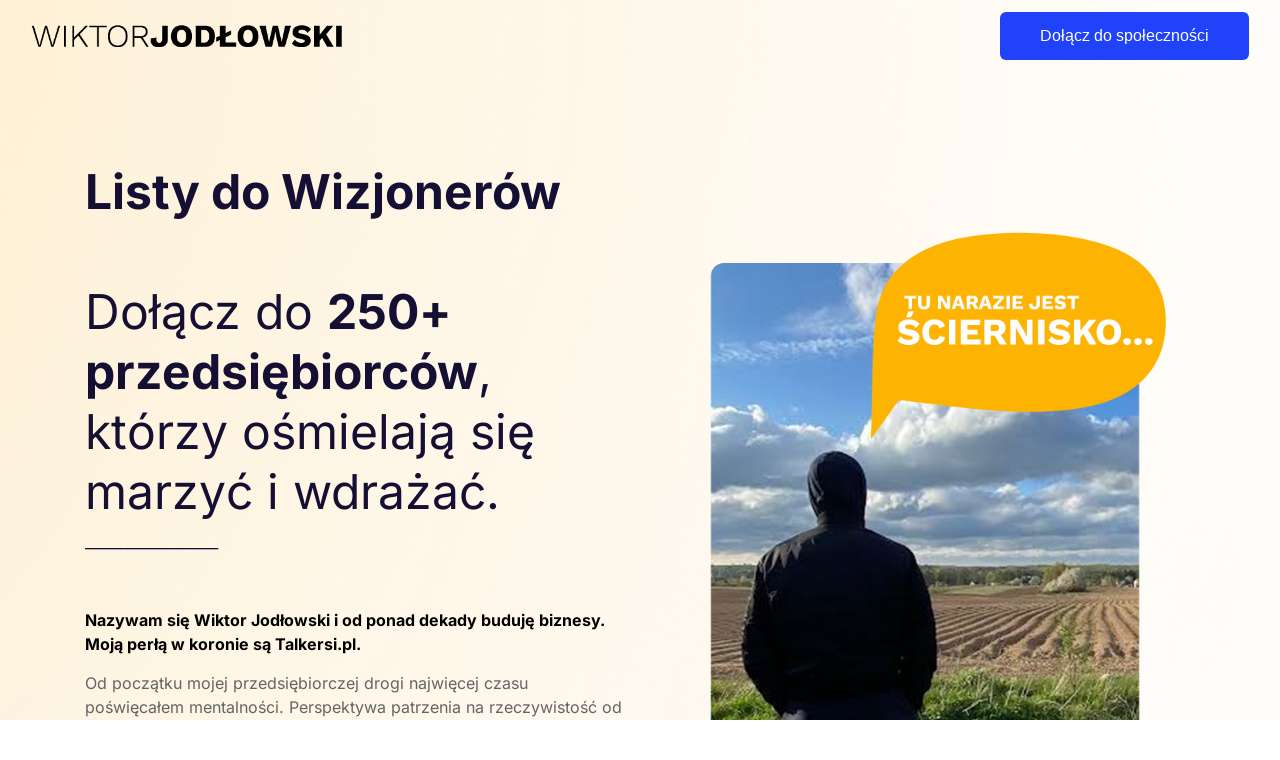

--- FILE ---
content_type: text/html; charset=utf-8
request_url: https://listy.wiktorjodlowski.pl/
body_size: 132690
content:
<!DOCTYPE html>
<html lang="en"><head><title>Listy do Wizjonerów - Wiktor Jodłowski</title>


    <link rel="shortcut icon" type="image/png" href="https://storage.mlcdn.com/account_image/499077/Obszar roboczy 2PMpVT5.png">




<meta name="description" content="Dołącz do 250+ przedsiębiorców, którzy ośmielają się marzyć i wdrażać.">

    <meta name="robots" content="index, follow">


<meta property="og:type" content="website">
<meta property="og:title" content="Listy do Wizjonerów - Wiktor Jodłowski">
<meta property="og:description" content="Dołącz do 250+ przedsiębiorców, którzy ośmielają się marzyć i wdrażać.">
<meta property="og:image" content="https://storage.mlcdn.com/account_image/499077/6SfyXoLT7ADVQxg5K5GKOG44mB11XWPXR5utpw1Q.png">
<meta property="og:image:alt" content="Listy do Wizjonerów - Wiktor Jodłowski">
<meta property="og:url" content="http://listy.wiktorjodlowski.pl">


<meta name="twitter:card" content="summary_large_image">
<meta name="twitter:title" content="Listy do Wizjonerów - Wiktor Jodłowski">
<meta name="twitter:description" content="Dołącz do 250+ przedsiębiorców, którzy ośmielają się marzyć i wdrażać.">
<meta name="twitter:image" content="https://storage.mlcdn.com/account_image/499077/6SfyXoLT7ADVQxg5K5GKOG44mB11XWPXR5utpw1Q.png">


  <meta charset="utf-8">
<meta http-equiv="X-UA-Compatible" content="IE=edge">
<meta name="viewport" content="width=device-width, initial-scale=1">
















    
    

<link rel="stylesheet" href="https://assets.mlcdn.com/ml/bootstrap/css/bootstrap-4.3.1.min.css">


<script src="https://assets.mlcdn.com/ml/jquery/jquery-3.4.1.min.js"></script>
<script src="https://cdnjs.cloudflare.com/ajax/libs/popper.js/1.14.7/umd/popper.min.js" integrity="sha384-UO2eT0CpHqdSJQ6hJty5KVphtPhzWj9WO1clHTMGa3JDZwrnQq4sF86dIHNDz0W1" crossorigin="anonymous"></script>
<script src="https://assets.mlcdn.com/ml/bootstrap/js/bootstrap-4.3.1.min.js"></script>

<script src="https://kit.fontawesome.com/0f54bd8811.js"></script>



  
  



<style type="text/css">@import url("https://assets.mlcdn.com/fonts.css?version=1712301");</style>


<script src="https://assets.mlcdn.com/ml/moment/moment.min.js"></script>
<script src="https://assets.mlcdn.com/ml/moment-timezone/moment-timezone-with-data.min.js"></script>

<script>
  var previousTimeZone = [];
  var updatingTimer = false;

	function timers(newDate) {
    updatingTimer = true;

		setTimeout(function(){
			$('.countdown').each(function() {
        var id = $(this).attr('id');
        var selected_zone = $(this).attr('data-zone');
        var zone = $(this).attr('data-' + selected_zone);

        if (typeof previousTimeZone[id] === 'undefined') {
          previousTimeZone[id] = zone;
        }

        // init countdown timer || || endTime changed || zone changed
        if(!$(this).data('countdown-bound') || newDate || previousTimeZone[id] !== zone) {
          previousTimeZone[id] = zone;
          $(this).data('countdown-bound', true);

          var endTime = newDate || $(this).attr('data-date');
          var endTimeUTC = getUTC(endTime, zone);

          initializeClock(id, endTimeUTC);
        }

			});
      updatingTimer = false;
		});
	}

	function getUTC(endTime, zone){
	  var moment = window.moment;
    try {
      moment = window.top && window.top.moment;
    } catch (err) { }
    var format = 'YYYY-MM-DD HH:mm:ss';
    if (moment.tz && zone) {
      var date = moment.tz(endTime, zone);
      date = date.tz ? date.tz("UTC") : date;
    } else {
      var date = moment(endTime, format);
      date = (zone && date.tz) ? date.tz(zone) : date;
    }
    return date.format(format);
  }

	$(document).ready(function () {
		timers();

        $('body').on('DOMNodeInserted',function(e) {
            if (! updatingTimer) {
              timers();
            }
        });
	});

	function getTimeRemaining(endtime) {
        endtime = endtime.replace(' ', 'T') + 'Z';
        var currentTime = new Date();
        var currentUTC = Date.parse(currentTime.toUTCString());
        if (!endtime || Number.isNaN(Date.parse(endtime))) {
            endtime = currentUTC;
        }
        var t = Date.parse(endtime) - currentUTC;
		var seconds = Math.floor((t / 1000) % 60);
		var minutes = Math.floor((t / 1000 / 60) % 60);
		var hours = Math.floor((t / (1000 * 60 * 60)) % 24);
		var days = Math.floor(t / (1000 * 60 * 60 * 24));
		return {
			'total': t,
			'days': days,
			'hours': hours,
			'minutes': minutes,
			'seconds': seconds
		};
	}

	function initializeClock (id, endtime) {
		var clock = document.getElementById(id);
		var daysSpan = clock.querySelector('.days');
		var hoursSpan = clock.querySelector('.hours');
		var minutesSpan = clock.querySelector('.minutes');
		var secondsSpan = clock.querySelector('.seconds');

		function updateClock() {
			var t = getTimeRemaining(endtime);

			daysSpan.innerHTML = t.days;
			hoursSpan.innerHTML = ('0' + t.hours).slice(-2);
			minutesSpan.innerHTML = ('0' + t.minutes).slice(-2);
			secondsSpan.innerHTML = ('0' + t.seconds).slice(-2);

			if (t.total <= 0) {
				daysSpan.innerHTML = '00';
				hoursSpan.innerHTML = '00';
				minutesSpan.innerHTML = '00';
				secondsSpan.innerHTML = '00';
			}
		}

		updateClock();

		if (window['timerinterval' + id]) {
			clearInterval(window['timerinterval' + id]);
		}

		window['timerinterval' + id] = setInterval(updateClock, 1000);
	}
</script>

<script src="https://cdnjs.cloudflare.com/ajax/libs/baguettebox.js/1.11.0/baguetteBox.min.js"></script>
<link rel="stylesheet" href="https://cdnjs.cloudflare.com/ajax/libs/baguettebox.js/1.11.0/baguetteBox.min.css">

<script>
  (function($) {
    window.addEventListener('DOMContentLoaded', function() {
        $('.ml-gallery').length && baguetteBox && baguetteBox.run('.ml-gallery');
    })
  })(jQuery);
</script>



<style type="text/css">
        .ml-notification {
            text-align: center;
            margin-bottom: 0;
            border-radius: 0;
            background-color: #F8F9FD;
            border-bottom: 1px solid #E5E7EB;
            padding-top: 8px;
            padding-bottom: 8px;
            z-index: 1000;
        }
        .ml-notification.box {
          position: fixed;
          bottom: 20px;
          left: 20px;
          right: auto;
          flex-direction: column;
          display: flex;
          max-width: 340px;
          border-radius: 4px;
          border: 1px solid #E5E7EB;
        }
        .ml-notification.box.right {
          right: 20px;
          left: auto;
        }
                @media only screen and (max-width: 480px) {
          .ml-notification.box {
            bottom: 0;
            left: 0;
            right: 0;
            max-width: 100%;
            border-radius: 0!important;
          }
        }
        .ml-notification.bottom {
            position: fixed;
            bottom: 0;
            left: 0;
            right: 0;
            top:auto;
            z-index: 1;
        }
        
        /* Text and link */
        .ml-notification .text-block {
            padding: 6px 0;
        }
        .ml-notification .text-block p {
            font-family: 'Inter', sans-serif;
            color: #333333;
            font-size: 14px;
            line-height: 21px;
            margin-bottom: 10px;
        }
        .ml-notification .text-block p:last-child {
            margin-bottom: 0;
        }
        .ml-notification .text-block p a {
            color: #47C0A5;
            text-decoration: none;
        }

        /* Button */
        .ml-notification .button-block {
            padding: 2px 0;
        }
        .ml-notification .button-block .btn-one {
            width: auto;
            display: inline-block;
            font-family:Helvetica, sans-serif;
            background-color:#2043fa;
            font-size:16px;
            border-top:0px solid #47C0A5;
            border-bottom:0px solid #47C0A5;
            border-left:0px solid #47C0A5;
            border-right:0px solid #47C0A5;
            color:#ffffff;
            border-radius:6px;
            padding:5px 15px!important;
            font-weight: normal; font-style: normal; text-decoration: none;
        }
        .ml-notification .button-block .btn-one:hover, .ml-notification .button-block .btn-one:focus, .ml-notification .button-block .btn-one:active, .ml-notification .button-block .btn-one:active:hover {
            background-color:#007bff;
            border-top:0px solid #007bff;
            border-bottom:0px solid #007bff;
            border-left:0px solid #007bff;
            border-right:0px solid #007bff;
            color:#ffffff;
            font-weight: normal; font-style: normal; text-decoration: none;
        }

        /* Button 2 */

        .ml-notification .button-block .btn-two {
            width: auto;
            display: inline-block;
            font-family:'Inter', sans-serif;
            background-color:transparent;
            font-size:16px;
            border-top:1px solid #140F33;
            border-bottom:1px solid #140F33;
            border-left:1px solid #140F33;
            border-right:1px solid #140F33;
            color:#140F33;
            border-radius:6px;
            padding:5px 15px!important;
            font-weight: normal; font-style: normal; text-decoration: none;
        }
        .ml-notification .button-block .btn-two:hover, .ml-notification .button-block .btn-two:focus, .ml-notification .button-block .btn-two:active, .ml-notification .button-block .btn-two:active:hover {
            background-color:#140F33;
            border-top:1px solid #140F33;
            border-bottom:1px solid #140F33;
            border-left:1px solid #140F33;
            border-right:1px solid #140F33;
            color:#ffffff;
            font-weight: normal; font-style: normal; text-decoration: none;
        }
    </style><style>
      /* BS fix for too big height */
      .flex-column .col-1, .flex-column .col-2, .flex-column .col-3, .flex-column .col-4, .flex-column .col-5, .flex-column .col-6, .flex-column .col-7, .flex-column .col-8, .flex-column .col-9, .flex-column .col-10, .flex-column .col-11, .flex-column .col-12  {
        flex-basis: auto;
      }
    </style><style>

      .skip-link {
        background: #000;
        height: 30px;
        left: 50%;
        padding: 8px;
        position: absolute;
        transform: translateY(-1000%);
        transition: transform 0.3s;
        color: #fff;
        text-decoration: none;
      }

      .skip-link:focus {
        transform: translateY(-50%);
      }

      .navbar-toggler {
        color: rgba(0, 0, 0, 0) !important;
        border-color: rgba(0, 0, 0, 0) !important;
      }

      .navbar-toggler-icon {
        background-image: none !important;
      }

      .navbar-toggler-icon {
        background-image: none;
        border-bottom: 1px solid #140F33;
        height: 17px;
        position: relative;
        transition: all 300ms linear;
        width: 24px;
      }

      .navbar-toggler-icon:after,
      .navbar-toggler-icon:before {
        background-color: #140F33;
        content: '';
        height: 1px;
        left: 0;
        position: absolute;
        top: 0;
        transition: all 300ms linear;
        width: 24px;
        z-index: 2;
      }

      .navbar-toggler-icon:after {
        top: 8px;
      }

      .navbar-toggler[aria-expanded="true"] .navbar-toggler-icon:after {
        transform: rotate(45deg);
      }

      .navbar-toggler[aria-expanded="true"] .navbar-toggler-icon:before {
        transform: translateY(8px) rotate(-45deg);
      }

      .navbar-toggler[aria-expanded="true"] .navbar-toggler-icon {
        border-color: transparent;
      }

    </style><style>

      /*header.active {*/
      /*  background: #ffffff;*/
      /*}*/
      header {
        padding-top: 12px;
        padding-bottom: 12px;
        background-color: transparent;
        border-bottom: 0px solid  #E5E7EB;
        -webkit-transition : all 0.3s ease-out;
        transition : all 0.3s ease-out;
        box-shadow: none;
        position: relative;
        z-index: 1;
      }

      header .navbar {
        padding: 0;
        -webkit-transition: all 0.3s ease-out;
        transition: all 0.3s ease-out;
      }

      header .navbar .navbar-brand img {
        height: 25px;
      }

      @media (min-width: 768px) {
        header .navbar-nav .nav-item {
          padding-left: 20px;
          padding-right:  20px;
        }

        header .navbar-nav .nav-item:first-child {
          padding-left: 0;
        }

        header .navbar-nav .nav-item:last-child {
          padding-right: 0;
        }

      }
      @media (max-width: 768px) {
        header{
          max-height: 100vh;
          overflow-y: scroll;
          scrollbar-width: none;
          -ms-overflow-style: none;
        }
        header::-webkit-scrollbar {
          width: 0;
          background: transparent;
        }
      }

      header .navbar .nav-item a {

        font-family: 'Inter', sans-serif;
        color: #140F33!important;
        font-size: 14px!important;
        -webkit-transition : all 0.3s ease-out;
        transition : all 0.3s ease-out;
        border-bottom: 2px solid rgba(225,225,225,0);
        font-weight: normal; font-style: normal; text-decoration: none;

      }

      header .navbar .nav-item a:hover {

        color: #2043fa!important;
        -webkit-transition : all 0.3s ease-out;
        transition : all 0.3s ease-out;
        border-bottom: 2px solid #2043fa;

      }

      header .navbar .btn-block {
        width: auto;
        display: inline-block;
        font-family:Helvetica, sans-serif;
        background-color:#2043fa;
        font-size:16px;
        border-top:0px solid #47C0A5;
        border-bottom:0px solid #47C0A5;
        border-left:0px solid #47C0A5;
        border-right:0px solid #47C0A5;
        color:#ffffff;
        border-radius:6px;
        padding:12px 40px!important;
        font-weight: normal; font-style: normal; text-decoration: none;
      }

      header .navbar .btn-block:hover,
      header .navbar .btn-block:focus,
      header .navbar .btn-block:active,
      header .navbar .btn-block:active:hover {
        background-color:#007bff;
        border-top:0px solid #1DAB65;
        border-bottom:0px solid #1DAB65;
        border-left:0px solid #1DAB65;
        border-right:0px solid #1DAB65;
        color:#ffffff;
        font-weight: normal; font-style: normal; text-decoration: none;
      }
    </style><style type="text/css">
                        .image-block-6 img {
                          max-width: 100%;
                        }
                      </style><style type="text/css">

  .container-fluid.ml-lp-5 {

    padding-bottom: 80px;
    padding-top: 90px;
    background-color: transparent;

  }

</style><style type="text/css">

        .image-block-5 img {

        max-width: 100%;

        }

      </style><style type="text/css">
  .ml-lp-5 h1 {
    font-family: 'Inter', sans-serif;
    color:#140F33;
    font-size:48px;
    letter-spacing: 0px;
    line-height: 125%!important;
    font-weight: normal; font-style: normal; text-decoration: none;;
  }
  .ml-lp-5 h2 {
    font-family: 'Inter', sans-serif;
    color:#000000;
    font-size:38px;
    letter-spacing: 0px;
    line-height: 125%!important;
    font-weight: normal; font-style: normal; text-decoration: none;;
  }
  .ml-lp-5 h3 {
    font-family: 'Inter', sans-serif;
    color:#000000;
    font-size:20px;
    letter-spacing: 0px;
    line-height: 125%!important;
  }
  .ml-lp-5 blockquote {
    font-family: 'Inter', sans-serif;
    color: #646464;
    font-size: 16px;
    margin: 0 0 15px 0;
    padding-left: 1em;
    border-left: 0.2em solid #646464;
  }
  .ml-lp-5 blockquote:before,
  .ml-lp-5 blockquote:after {
    content: '\201C';
    font-family: 'Inter', sans-serif;
    color: #646464;
  }
  .ml-lp-5 blockquote:after {
    content: '\201D';
  }
  .ml-lp-5 p,
  .ml-lp-5 ul,
  .ml-lp-5 ol {
    font-family: 'Inter', sans-serif;
    color: #646464;
    font-size: 16px;
    margin: 0 0 15px 0;
    line-height: 150%!important;
  }
  .ml-lp-5 p:last-child,
  .ml-lp-5 ul:last-child,
  .ml-lp-5 ol:last-child {
    margin-bottom: 0;
  }
  .ml-lp-5 p a,
  .ml-lp-5 ul a,
  .ml-lp-5 ol a {
    font-family: 'Inter', sans-serif;
    color: #646464;
    text-decoration: none;
  }

  @media (max-width: 768px) {
    .ml-lp-5 p,
    .ml-lp-5 ul,
    .ml-lp-5 ol {
      font-size: 16px!important;
    }
    .ml-lp-5 h1 {
      font-size: 28px!important;
    }
    .ml-lp-5 h2 {
      font-size: 24px!important;
    }
    .ml-lp-5 h3 {
      font-size: 20px!important;
    }
  }
</style><style type="text/css">
  .ml-lp-5 .button-block .btn-block {
    width: auto;
    display: inline-block;
    font-family:Helvetica, sans-serif;
    background-color:#2043fa;
    font-size:16px;
    border-top:0px solid #47C0A5;
    border-bottom:0px solid #47C0A5;
    border-left:0px solid #47C0A5;
    border-right:0px solid #47C0A5;
    color:#ffffff;
    border-radius:6px;
    padding:12px 40px!important;
  font-weight: normal; font-style: normal; text-decoration: none;
  }
  .ml-lp-5 .button-block .btn-block:hover,
  .ml-lp-5 .button-block .btn-block:focus,
  .ml-lp-5 .button-block .btn-block:active,
  .ml-lp-5 .button-block .btn-block:active:hover {
    background-color:#007bff;
    border-top:0px solid #007bff;
    border-bottom:0px solid #007bff;
    border-left:0px solid #007bff;
    border-right:0px solid #007bff;
    color:#ffffff;
    font-weight: normal; font-style: normal; text-decoration: none;
  }
  .ml-lp-5 .button2-block .btn-block {
    width: auto;
    display: inline-block;
    font-family:'Inter', sans-serif;
    background-color:transparent;
    font-size:16px;
    border-top:1px solid #140F33;
    border-bottom:1px solid #140F33;
    border-left:1px solid #140F33;
    border-right:1px solid #140F33;
    color:#140F33;
    border-radius:6px;
    padding:12px 40px!important;
    font-weight: normal; font-style: normal; text-decoration: none;
  }
  .ml-lp-5 .button2-block .btn-block:hover,
  .ml-lp-5 .button2-block .btn-block:focus,
  .ml-lp-5 .button2-block .btn-block:active,
  .ml-lp-5 .button2-block .btn-block:active:hover {
    background-color:#140F33;
    border-top:1px solid #140F33;
    border-bottom:1px solid #140F33;
    border-left:1px solid #140F33;
    border-right:1px solid #140F33;
    color:#ffffff;
    font-weight: normal; font-style: normal; text-decoration: none;
  }
  @media (max-width: 768px) {
    .ml-lp-5 .button-block .btn-block {
      width: 100%!important;
    }
  .ml-lp-5 .button2-block .btn-block {
      width: 100%!important;
    }
  }
</style><style type="text/css">
          .image-block-12 img {
                                      max-width: 100%;
                                    }
        </style><style type="text/css">

  .container-fluid.ml-lp-11 {

    padding-bottom: 110px;
    padding-top: 30px;
    background-color: transparent;

  }

</style><style type="text/css">

  .ml-lp-11 .card,
  .ml-lp-11 .card.card-11 {

    background-color: #140F33;
    background-image: none;
    background-position: center top;
    background-repeat: no-repeat;
    background-size: cover;
    border: 0px solid #dddddd;
    border-radius: 10px;

  }

  .ml-lp-11 .card .card-body,
  .ml-lp-11 .card.card-11 .card-body {

    padding: 1.75rem;

  }

  .ml-lp-11 .card.card-large .card-body,
  .ml-lp-11 .card.card-11.card-large .card-body {

    padding: 3rem;

  }

  .ml-lp-11 .card .card-body.with-image,
  .ml-lp-11 .card.card-11 .card-body.with-image {

    padding: 0.75rem 1.75rem 1.75rem 1.75rem;

  }

  .ml-lp-11 .card.card-large .card-body.with-image,
  .ml-lp-11 .card.card-11.card-large .card-body.with-image {

    padding: 1rem 3rem 3rem 3rem;

  }

  .ml-lp-11 .card .card-image-spacing {

    padding: 1.75rem 1.75rem 0 1.75rem;

  }

  .ml-lp-11 .card.card-large .card-image-spacing {

    padding: 3rem 3rem 0 3rem;

  }


</style><style type="text/css">
  .ml-lp-11 h1 {
    font-family: 'Inter', sans-serif;
    color:#140F33;
    font-size:48px;
    letter-spacing: 0px;
    line-height: 125%!important;
    font-weight: normal; font-style: normal; text-decoration: none;;
  }
  .ml-lp-11 h2 {
    font-family: 'Inter', sans-serif;
    color:#ffffff;
    font-size:38px;
    letter-spacing: 0px;
    line-height: 125%!important;
    font-weight: bold; font-style: normal; text-decoration: none;;
  }
  .ml-lp-11 h3 {
    font-family: 'Inter', sans-serif;
    color:#000000;
    font-size:20px;
    letter-spacing: 0px;
    line-height: 125%!important;
  }
  .ml-lp-11 blockquote {
    font-family: 'Inter', sans-serif;
    color: #333333;
    font-size: 16px;
    margin: 0 0 15px 0;
    padding-left: 1em;
    border-left: 0.2em solid #333333;
  }
  .ml-lp-11 blockquote:before,
  .ml-lp-11 blockquote:after {
    content: '\201C';
    font-family: 'Inter', sans-serif;
    color: #333333;
  }
  .ml-lp-11 blockquote:after {
    content: '\201D';
  }
  .ml-lp-11 p,
  .ml-lp-11 ul,
  .ml-lp-11 ol {
    font-family: 'Inter', sans-serif;
    color: #333333;
    font-size: 16px;
    margin: 0 0 15px 0;
    line-height: 150%!important;
  }
  .ml-lp-11 p:last-child,
  .ml-lp-11 ul:last-child,
  .ml-lp-11 ol:last-child {
    margin-bottom: 0;
  }
  .ml-lp-11 p a,
  .ml-lp-11 ul a,
  .ml-lp-11 ol a {
    font-family: 'Inter', sans-serif;
    color: #333333;
    text-decoration: none;
  }

  @media (max-width: 768px) {
    .ml-lp-11 p,
    .ml-lp-11 ul,
    .ml-lp-11 ol {
      font-size: 16px!important;
    }
    .ml-lp-11 h1 {
      font-size: 28px!important;
    }
    .ml-lp-11 h2 {
      font-size: 24px!important;
    }
    .ml-lp-11 h3 {
      font-size: 20px!important;
    }
  }
</style><style type="text/css">
  .ml-lp-11 .button-block .btn-block {
    width: auto;
    display: inline-block;
    font-family:Helvetica, sans-serif;
    background-color:#FBC75E;
    font-size:16px;
    border-top:0px solid #FBC75E;
    border-bottom:0px solid #FBC75E;
    border-left:0px solid #FBC75E;
    border-right:0px solid #FBC75E;
    color:#140F33;
    border-radius:6px;
    padding:12px 40px!important;
  font-weight: normal; font-style: normal; text-decoration: none;
  }
  .ml-lp-11 .button-block .btn-block:hover,
  .ml-lp-11 .button-block .btn-block:focus,
  .ml-lp-11 .button-block .btn-block:active,
  .ml-lp-11 .button-block .btn-block:active:hover {
    background-color:#ffffff;
    border-top:0px solid #ffffff;
    border-bottom:0px solid #ffffff;
    border-left:0px solid #ffffff;
    border-right:0px solid #ffffff;
    color:#140F33;
    font-weight: normal; font-style: normal; text-decoration: none;
  }
  .ml-lp-11 .button2-block .btn-block {
    width: auto;
    display: inline-block;
    font-family:'Inter', sans-serif;
    background-color:transparent;
    font-size:16px;
    border-top:1px solid #140F33;
    border-bottom:1px solid #140F33;
    border-left:1px solid #140F33;
    border-right:1px solid #140F33;
    color:#140F33;
    border-radius:6px;
    padding:12px 40px!important;
    font-weight: normal; font-style: normal; text-decoration: none;
  }
  .ml-lp-11 .button2-block .btn-block:hover,
  .ml-lp-11 .button2-block .btn-block:focus,
  .ml-lp-11 .button2-block .btn-block:active,
  .ml-lp-11 .button2-block .btn-block:active:hover {
    background-color:#140F33;
    border-top:1px solid #140F33;
    border-bottom:1px solid #140F33;
    border-left:1px solid #140F33;
    border-right:1px solid #140F33;
    color:#ffffff;
    font-weight: normal; font-style: normal; text-decoration: none;
  }
  @media (max-width: 768px) {
    .ml-lp-11 .button-block .btn-block {
      width: 100%!important;
    }
  .ml-lp-11 .button2-block .btn-block {
      width: 100%!important;
    }
  }
</style><style type="text/css">

  .container-fluid.ml-lp-17 {

    padding-bottom: 10px;
    padding-top: 0px;
    background-color: transparent;

  }

</style><style type="text/css">
  .ml-lp-17 h1 {
    font-family: 'Inter', sans-serif;
    color:#140F33;
    font-size:48px;
    letter-spacing: 0px;
    line-height: 125%!important;
    font-weight: normal; font-style: normal; text-decoration: none;;
  }
  .ml-lp-17 h2 {
    font-family: 'Inter', sans-serif;
    color:#000000;
    font-size:38px;
    letter-spacing: 0px;
    line-height: 125%!important;
    font-weight: normal; font-style: normal; text-decoration: none;;
  }
  .ml-lp-17 h3 {
    font-family: 'Inter', sans-serif;
    color:#000000;
    font-size:20px;
    letter-spacing: 0px;
    line-height: 125%!important;
  }
  .ml-lp-17 blockquote {
    font-family: 'Inter', sans-serif;
    color: #333333;
    font-size: 16px;
    margin: 0 0 15px 0;
    padding-left: 1em;
    border-left: 0.2em solid #333333;
  }
  .ml-lp-17 blockquote:before,
  .ml-lp-17 blockquote:after {
    content: '\201C';
    font-family: 'Inter', sans-serif;
    color: #333333;
  }
  .ml-lp-17 blockquote:after {
    content: '\201D';
  }
  .ml-lp-17 p,
  .ml-lp-17 ul,
  .ml-lp-17 ol {
    font-family: 'Inter', sans-serif;
    color: #333333;
    font-size: 16px;
    margin: 0 0 15px 0;
    line-height: 150%!important;
  }
  .ml-lp-17 p:last-child,
  .ml-lp-17 ul:last-child,
  .ml-lp-17 ol:last-child {
    margin-bottom: 0;
  }
  .ml-lp-17 p a,
  .ml-lp-17 ul a,
  .ml-lp-17 ol a {
    font-family: 'Inter', sans-serif;
    color: #333333;
    text-decoration: none;
  }

  @media (max-width: 768px) {
    .ml-lp-17 p,
    .ml-lp-17 ul,
    .ml-lp-17 ol {
      font-size: 16px!important;
    }
    .ml-lp-17 h1 {
      font-size: 28px!important;
    }
    .ml-lp-17 h2 {
      font-size: 24px!important;
    }
    .ml-lp-17 h3 {
      font-size: 20px!important;
    }
  }
</style><style type="text/css">
          .image-block-22 img {
                                      max-width: 100%;
                                    }
        </style><style type="text/css">

  .ml-lp-21 .card,
  .ml-lp-21 .card.card-21 {

    background-color: #ffffff;
    background-image: none;
    background-position: center top;
    background-repeat: no-repeat;
    background-size: cover;
    border: 1px solid #dddddd;
    border-radius: 4px;

  }

  .ml-lp-21 .card .card-body,
  .ml-lp-21 .card.card-21 .card-body {

    padding: 1.75rem;

  }

  .ml-lp-21 .card.card-large .card-body,
  .ml-lp-21 .card.card-21.card-large .card-body {

    padding: 3rem;

  }

  .ml-lp-21 .card .card-body.with-image,
  .ml-lp-21 .card.card-21 .card-body.with-image {

    padding: 0.75rem 1.75rem 1.75rem 1.75rem;

  }

  .ml-lp-21 .card.card-large .card-body.with-image,
  .ml-lp-21 .card.card-21.card-large .card-body.with-image {

    padding: 1rem 3rem 3rem 3rem;

  }

  .ml-lp-21 .card .card-image-spacing {

    padding: 1.75rem 1.75rem 0 1.75rem;

  }

  .ml-lp-21 .card.card-large .card-image-spacing {

    padding: 3rem 3rem 0 3rem;

  }


</style><style type="text/css">
  .ml-lp-21 h1 {
    font-family: 'Inter', sans-serif;
    color:#140F33;
    font-size:48px;
    letter-spacing: 0px;
    line-height: 125%!important;
    font-weight: normal; font-style: normal; text-decoration: none;;
  }
  .ml-lp-21 h2 {
    font-family: 'Inter', sans-serif;
    color:#000000;
    font-size:38px;
    letter-spacing: 0px;
    line-height: 125%!important;
    font-weight: normal; font-style: normal; text-decoration: none;;
  }
  .ml-lp-21 h3 {
    font-family: 'Inter', sans-serif;
    color:#000000;
    font-size:20px;
    letter-spacing: 0px;
    line-height: 125%!important;
  }
  .ml-lp-21 blockquote {
    font-family: 'Inter', sans-serif;
    color: #333333;
    font-size: 16px;
    margin: 0 0 15px 0;
    padding-left: 1em;
    border-left: 0.2em solid #333333;
  }
  .ml-lp-21 blockquote:before,
  .ml-lp-21 blockquote:after {
    content: '\201C';
    font-family: 'Inter', sans-serif;
    color: #333333;
  }
  .ml-lp-21 blockquote:after {
    content: '\201D';
  }
  .ml-lp-21 p,
  .ml-lp-21 ul,
  .ml-lp-21 ol {
    font-family: 'Inter', sans-serif;
    color: #333333;
    font-size: 16px;
    margin: 0 0 15px 0;
    line-height: 150%!important;
  }
  .ml-lp-21 p:last-child,
  .ml-lp-21 ul:last-child,
  .ml-lp-21 ol:last-child {
    margin-bottom: 0;
  }
  .ml-lp-21 p a,
  .ml-lp-21 ul a,
  .ml-lp-21 ol a {
    font-family: 'Inter', sans-serif;
    color: #333333;
    text-decoration: none;
  }

  @media (max-width: 768px) {
    .ml-lp-21 p,
    .ml-lp-21 ul,
    .ml-lp-21 ol {
      font-size: 16px!important;
    }
    .ml-lp-21 h1 {
      font-size: 28px!important;
    }
    .ml-lp-21 h2 {
      font-size: 24px!important;
    }
    .ml-lp-21 h3 {
      font-size: 20px!important;
    }
  }
</style><style type="text/css">
  .ml-lp-21 .button-block .btn-block {
    width: auto;
    display: inline-block;
    font-family:Helvetica, sans-serif;
    background-color:#2043fa;
    font-size:16px;
    border-top:0px solid #47C0A5;
    border-bottom:0px solid #47C0A5;
    border-left:0px solid #47C0A5;
    border-right:0px solid #47C0A5;
    color:#ffffff;
    border-radius:6px;
    padding:12px 40px!important;
  font-weight: normal; font-style: normal; text-decoration: none;
  }
  .ml-lp-21 .button-block .btn-block:hover,
  .ml-lp-21 .button-block .btn-block:focus,
  .ml-lp-21 .button-block .btn-block:active,
  .ml-lp-21 .button-block .btn-block:active:hover {
    background-color:#007bff;
    border-top:0px solid #007bff;
    border-bottom:0px solid #007bff;
    border-left:0px solid #007bff;
    border-right:0px solid #007bff;
    color:#ffffff;
    font-weight: normal; font-style: normal; text-decoration: none;
  }
  .ml-lp-21 .button2-block .btn-block {
    width: auto;
    display: inline-block;
    font-family:'Inter', sans-serif;
    background-color:transparent;
    font-size:16px;
    border-top:1px solid #140F33;
    border-bottom:1px solid #140F33;
    border-left:1px solid #140F33;
    border-right:1px solid #140F33;
    color:#140F33;
    border-radius:6px;
    padding:12px 40px!important;
    font-weight: normal; font-style: normal; text-decoration: none;
  }
  .ml-lp-21 .button2-block .btn-block:hover,
  .ml-lp-21 .button2-block .btn-block:focus,
  .ml-lp-21 .button2-block .btn-block:active,
  .ml-lp-21 .button2-block .btn-block:active:hover {
    background-color:#140F33;
    border-top:1px solid #140F33;
    border-bottom:1px solid #140F33;
    border-left:1px solid #140F33;
    border-right:1px solid #140F33;
    color:#ffffff;
    font-weight: normal; font-style: normal; text-decoration: none;
  }
  @media (max-width: 768px) {
    .ml-lp-21 .button-block .btn-block {
      width: 100%!important;
    }
  .ml-lp-21 .button2-block .btn-block {
      width: 100%!important;
    }
  }
</style><style type="text/css">
          .image-block-27 img {
                                      max-width: 100%;
                                    }
        </style><style type="text/css">

  .ml-lp-26 .card,
  .ml-lp-26 .card.card-26 {

    background-color: #ffffff;
    background-image: none;
    background-position: center top;
    background-repeat: no-repeat;
    background-size: cover;
    border: 1px solid #dddddd;
    border-radius: 4px;

  }

  .ml-lp-26 .card .card-body,
  .ml-lp-26 .card.card-26 .card-body {

    padding: 1.75rem;

  }

  .ml-lp-26 .card.card-large .card-body,
  .ml-lp-26 .card.card-26.card-large .card-body {

    padding: 3rem;

  }

  .ml-lp-26 .card .card-body.with-image,
  .ml-lp-26 .card.card-26 .card-body.with-image {

    padding: 0.75rem 1.75rem 1.75rem 1.75rem;

  }

  .ml-lp-26 .card.card-large .card-body.with-image,
  .ml-lp-26 .card.card-26.card-large .card-body.with-image {

    padding: 1rem 3rem 3rem 3rem;

  }

  .ml-lp-26 .card .card-image-spacing {

    padding: 1.75rem 1.75rem 0 1.75rem;

  }

  .ml-lp-26 .card.card-large .card-image-spacing {

    padding: 3rem 3rem 0 3rem;

  }


</style><style type="text/css">
  .ml-lp-26 h1 {
    font-family: 'Inter', sans-serif;
    color:#140F33;
    font-size:48px;
    letter-spacing: 0px;
    line-height: 125%!important;
    font-weight: normal; font-style: normal; text-decoration: none;;
  }
  .ml-lp-26 h2 {
    font-family: 'Inter', sans-serif;
    color:#000000;
    font-size:38px;
    letter-spacing: 0px;
    line-height: 125%!important;
    font-weight: normal; font-style: normal; text-decoration: none;;
  }
  .ml-lp-26 h3 {
    font-family: 'Inter', sans-serif;
    color:#000000;
    font-size:20px;
    letter-spacing: 0px;
    line-height: 125%!important;
  }
  .ml-lp-26 blockquote {
    font-family: 'Inter', sans-serif;
    color: #333333;
    font-size: 16px;
    margin: 0 0 15px 0;
    padding-left: 1em;
    border-left: 0.2em solid #333333;
  }
  .ml-lp-26 blockquote:before,
  .ml-lp-26 blockquote:after {
    content: '\201C';
    font-family: 'Inter', sans-serif;
    color: #333333;
  }
  .ml-lp-26 blockquote:after {
    content: '\201D';
  }
  .ml-lp-26 p,
  .ml-lp-26 ul,
  .ml-lp-26 ol {
    font-family: 'Inter', sans-serif;
    color: #333333;
    font-size: 16px;
    margin: 0 0 15px 0;
    line-height: 150%!important;
  }
  .ml-lp-26 p:last-child,
  .ml-lp-26 ul:last-child,
  .ml-lp-26 ol:last-child {
    margin-bottom: 0;
  }
  .ml-lp-26 p a,
  .ml-lp-26 ul a,
  .ml-lp-26 ol a {
    font-family: 'Inter', sans-serif;
    color: #333333;
    text-decoration: none;
  }

  @media (max-width: 768px) {
    .ml-lp-26 p,
    .ml-lp-26 ul,
    .ml-lp-26 ol {
      font-size: 16px!important;
    }
    .ml-lp-26 h1 {
      font-size: 28px!important;
    }
    .ml-lp-26 h2 {
      font-size: 24px!important;
    }
    .ml-lp-26 h3 {
      font-size: 20px!important;
    }
  }
</style><style type="text/css">
  .ml-lp-26 .button-block .btn-block {
    width: auto;
    display: inline-block;
    font-family:Helvetica, sans-serif;
    background-color:#2043fa;
    font-size:16px;
    border-top:0px solid #47C0A5;
    border-bottom:0px solid #47C0A5;
    border-left:0px solid #47C0A5;
    border-right:0px solid #47C0A5;
    color:#ffffff;
    border-radius:6px;
    padding:12px 40px!important;
  font-weight: normal; font-style: normal; text-decoration: none;
  }
  .ml-lp-26 .button-block .btn-block:hover,
  .ml-lp-26 .button-block .btn-block:focus,
  .ml-lp-26 .button-block .btn-block:active,
  .ml-lp-26 .button-block .btn-block:active:hover {
    background-color:#007bff;
    border-top:0px solid #007bff;
    border-bottom:0px solid #007bff;
    border-left:0px solid #007bff;
    border-right:0px solid #007bff;
    color:#ffffff;
    font-weight: normal; font-style: normal; text-decoration: none;
  }
  .ml-lp-26 .button2-block .btn-block {
    width: auto;
    display: inline-block;
    font-family:'Inter', sans-serif;
    background-color:transparent;
    font-size:16px;
    border-top:1px solid #140F33;
    border-bottom:1px solid #140F33;
    border-left:1px solid #140F33;
    border-right:1px solid #140F33;
    color:#140F33;
    border-radius:6px;
    padding:12px 40px!important;
    font-weight: normal; font-style: normal; text-decoration: none;
  }
  .ml-lp-26 .button2-block .btn-block:hover,
  .ml-lp-26 .button2-block .btn-block:focus,
  .ml-lp-26 .button2-block .btn-block:active,
  .ml-lp-26 .button2-block .btn-block:active:hover {
    background-color:#140F33;
    border-top:1px solid #140F33;
    border-bottom:1px solid #140F33;
    border-left:1px solid #140F33;
    border-right:1px solid #140F33;
    color:#ffffff;
    font-weight: normal; font-style: normal; text-decoration: none;
  }
  @media (max-width: 768px) {
    .ml-lp-26 .button-block .btn-block {
      width: 100%!important;
    }
  .ml-lp-26 .button2-block .btn-block {
      width: 100%!important;
    }
  }
</style><style type="text/css">
          .image-block-32 img {
                                      max-width: 100%;
                                    }
        </style><style type="text/css">

  .ml-lp-31 .card,
  .ml-lp-31 .card.card-31 {

    background-color: #ffffff;
    background-image: none;
    background-position: center top;
    background-repeat: no-repeat;
    background-size: cover;
    border: 1px solid #dddddd;
    border-radius: 4px;

  }

  .ml-lp-31 .card .card-body,
  .ml-lp-31 .card.card-31 .card-body {

    padding: 1.75rem;

  }

  .ml-lp-31 .card.card-large .card-body,
  .ml-lp-31 .card.card-31.card-large .card-body {

    padding: 3rem;

  }

  .ml-lp-31 .card .card-body.with-image,
  .ml-lp-31 .card.card-31 .card-body.with-image {

    padding: 0.75rem 1.75rem 1.75rem 1.75rem;

  }

  .ml-lp-31 .card.card-large .card-body.with-image,
  .ml-lp-31 .card.card-31.card-large .card-body.with-image {

    padding: 1rem 3rem 3rem 3rem;

  }

  .ml-lp-31 .card .card-image-spacing {

    padding: 1.75rem 1.75rem 0 1.75rem;

  }

  .ml-lp-31 .card.card-large .card-image-spacing {

    padding: 3rem 3rem 0 3rem;

  }


</style><style type="text/css">
  .ml-lp-31 h1 {
    font-family: 'Inter', sans-serif;
    color:#140F33;
    font-size:48px;
    letter-spacing: 0px;
    line-height: 125%!important;
    font-weight: normal; font-style: normal; text-decoration: none;;
  }
  .ml-lp-31 h2 {
    font-family: 'Inter', sans-serif;
    color:#000000;
    font-size:38px;
    letter-spacing: 0px;
    line-height: 125%!important;
    font-weight: normal; font-style: normal; text-decoration: none;;
  }
  .ml-lp-31 h3 {
    font-family: 'Inter', sans-serif;
    color:#000000;
    font-size:20px;
    letter-spacing: 0px;
    line-height: 125%!important;
  }
  .ml-lp-31 blockquote {
    font-family: 'Inter', sans-serif;
    color: #333333;
    font-size: 16px;
    margin: 0 0 15px 0;
    padding-left: 1em;
    border-left: 0.2em solid #333333;
  }
  .ml-lp-31 blockquote:before,
  .ml-lp-31 blockquote:after {
    content: '\201C';
    font-family: 'Inter', sans-serif;
    color: #333333;
  }
  .ml-lp-31 blockquote:after {
    content: '\201D';
  }
  .ml-lp-31 p,
  .ml-lp-31 ul,
  .ml-lp-31 ol {
    font-family: 'Inter', sans-serif;
    color: #333333;
    font-size: 16px;
    margin: 0 0 15px 0;
    line-height: 150%!important;
  }
  .ml-lp-31 p:last-child,
  .ml-lp-31 ul:last-child,
  .ml-lp-31 ol:last-child {
    margin-bottom: 0;
  }
  .ml-lp-31 p a,
  .ml-lp-31 ul a,
  .ml-lp-31 ol a {
    font-family: 'Inter', sans-serif;
    color: #333333;
    text-decoration: none;
  }

  @media (max-width: 768px) {
    .ml-lp-31 p,
    .ml-lp-31 ul,
    .ml-lp-31 ol {
      font-size: 16px!important;
    }
    .ml-lp-31 h1 {
      font-size: 28px!important;
    }
    .ml-lp-31 h2 {
      font-size: 24px!important;
    }
    .ml-lp-31 h3 {
      font-size: 20px!important;
    }
  }
</style><style type="text/css">
  .ml-lp-31 .button-block .btn-block {
    width: auto;
    display: inline-block;
    font-family:Helvetica, sans-serif;
    background-color:#2043fa;
    font-size:16px;
    border-top:0px solid #47C0A5;
    border-bottom:0px solid #47C0A5;
    border-left:0px solid #47C0A5;
    border-right:0px solid #47C0A5;
    color:#ffffff;
    border-radius:6px;
    padding:12px 40px!important;
  font-weight: normal; font-style: normal; text-decoration: none;
  }
  .ml-lp-31 .button-block .btn-block:hover,
  .ml-lp-31 .button-block .btn-block:focus,
  .ml-lp-31 .button-block .btn-block:active,
  .ml-lp-31 .button-block .btn-block:active:hover {
    background-color:#007bff;
    border-top:0px solid #007bff;
    border-bottom:0px solid #007bff;
    border-left:0px solid #007bff;
    border-right:0px solid #007bff;
    color:#ffffff;
    font-weight: normal; font-style: normal; text-decoration: none;
  }
  .ml-lp-31 .button2-block .btn-block {
    width: auto;
    display: inline-block;
    font-family:'Inter', sans-serif;
    background-color:transparent;
    font-size:16px;
    border-top:1px solid #140F33;
    border-bottom:1px solid #140F33;
    border-left:1px solid #140F33;
    border-right:1px solid #140F33;
    color:#140F33;
    border-radius:6px;
    padding:12px 40px!important;
    font-weight: normal; font-style: normal; text-decoration: none;
  }
  .ml-lp-31 .button2-block .btn-block:hover,
  .ml-lp-31 .button2-block .btn-block:focus,
  .ml-lp-31 .button2-block .btn-block:active,
  .ml-lp-31 .button2-block .btn-block:active:hover {
    background-color:#140F33;
    border-top:1px solid #140F33;
    border-bottom:1px solid #140F33;
    border-left:1px solid #140F33;
    border-right:1px solid #140F33;
    color:#ffffff;
    font-weight: normal; font-style: normal; text-decoration: none;
  }
  @media (max-width: 768px) {
    .ml-lp-31 .button-block .btn-block {
      width: 100%!important;
    }
  .ml-lp-31 .button2-block .btn-block {
      width: 100%!important;
    }
  }
</style><style type="text/css">

  .container-fluid.ml-lp-20 {

    padding-bottom: 0px;
    padding-top: 30px;
    background-color: transparent;

  }

</style><style type="text/css">

  .ml-lp-20 .card,
  .ml-lp-20 .card.card-20 {

    background-color: #ffffff;
    background-image: none;
    background-position: center top;
    background-repeat: no-repeat;
    background-size: cover;
    border: 1px solid #dddddd;
    border-radius: 4px;

  }

  .ml-lp-20 .card .card-body,
  .ml-lp-20 .card.card-20 .card-body {

    padding: 1.75rem;

  }

  .ml-lp-20 .card.card-large .card-body,
  .ml-lp-20 .card.card-20.card-large .card-body {

    padding: 3rem;

  }

  .ml-lp-20 .card .card-body.with-image,
  .ml-lp-20 .card.card-20 .card-body.with-image {

    padding: 0.75rem 1.75rem 1.75rem 1.75rem;

  }

  .ml-lp-20 .card.card-large .card-body.with-image,
  .ml-lp-20 .card.card-20.card-large .card-body.with-image {

    padding: 1rem 3rem 3rem 3rem;

  }

  .ml-lp-20 .card .card-image-spacing {

    padding: 1.75rem 1.75rem 0 1.75rem;

  }

  .ml-lp-20 .card.card-large .card-image-spacing {

    padding: 3rem 3rem 0 3rem;

  }


</style><style type="text/css">
  .ml-lp-20 h1 {
    font-family: 'Inter', sans-serif;
    color:#140F33;
    font-size:48px;
    letter-spacing: 0px;
    line-height: 125%!important;
    font-weight: normal; font-style: normal; text-decoration: none;;
  }
  .ml-lp-20 h2 {
    font-family: 'Inter', sans-serif;
    color:#000000;
    font-size:38px;
    letter-spacing: 0px;
    line-height: 125%!important;
    font-weight: normal; font-style: normal; text-decoration: none;;
  }
  .ml-lp-20 h3 {
    font-family: 'Inter', sans-serif;
    color:#000000;
    font-size:20px;
    letter-spacing: 0px;
    line-height: 125%!important;
  }
  .ml-lp-20 blockquote {
    font-family: 'Inter', sans-serif;
    color: #333333;
    font-size: 16px;
    margin: 0 0 15px 0;
    padding-left: 1em;
    border-left: 0.2em solid #333333;
  }
  .ml-lp-20 blockquote:before,
  .ml-lp-20 blockquote:after {
    content: '\201C';
    font-family: 'Inter', sans-serif;
    color: #333333;
  }
  .ml-lp-20 blockquote:after {
    content: '\201D';
  }
  .ml-lp-20 p,
  .ml-lp-20 ul,
  .ml-lp-20 ol {
    font-family: 'Inter', sans-serif;
    color: #333333;
    font-size: 16px;
    margin: 0 0 15px 0;
    line-height: 150%!important;
  }
  .ml-lp-20 p:last-child,
  .ml-lp-20 ul:last-child,
  .ml-lp-20 ol:last-child {
    margin-bottom: 0;
  }
  .ml-lp-20 p a,
  .ml-lp-20 ul a,
  .ml-lp-20 ol a {
    font-family: 'Inter', sans-serif;
    color: #333333;
    text-decoration: none;
  }

  @media (max-width: 768px) {
    .ml-lp-20 p,
    .ml-lp-20 ul,
    .ml-lp-20 ol {
      font-size: 16px!important;
    }
    .ml-lp-20 h1 {
      font-size: 28px!important;
    }
    .ml-lp-20 h2 {
      font-size: 24px!important;
    }
    .ml-lp-20 h3 {
      font-size: 20px!important;
    }
  }
</style><style type="text/css">
  .ml-lp-20 .button-block .btn-block {
    width: auto;
    display: inline-block;
    font-family:Helvetica, sans-serif;
    background-color:#2043fa;
    font-size:16px;
    border-top:0px solid #47C0A5;
    border-bottom:0px solid #47C0A5;
    border-left:0px solid #47C0A5;
    border-right:0px solid #47C0A5;
    color:#ffffff;
    border-radius:6px;
    padding:12px 40px!important;
  font-weight: normal; font-style: normal; text-decoration: none;
  }
  .ml-lp-20 .button-block .btn-block:hover,
  .ml-lp-20 .button-block .btn-block:focus,
  .ml-lp-20 .button-block .btn-block:active,
  .ml-lp-20 .button-block .btn-block:active:hover {
    background-color:#007bff;
    border-top:0px solid #007bff;
    border-bottom:0px solid #007bff;
    border-left:0px solid #007bff;
    border-right:0px solid #007bff;
    color:#ffffff;
    font-weight: normal; font-style: normal; text-decoration: none;
  }
  .ml-lp-20 .button2-block .btn-block {
    width: auto;
    display: inline-block;
    font-family:'Inter', sans-serif;
    background-color:transparent;
    font-size:16px;
    border-top:1px solid #140F33;
    border-bottom:1px solid #140F33;
    border-left:1px solid #140F33;
    border-right:1px solid #140F33;
    color:#140F33;
    border-radius:6px;
    padding:12px 40px!important;
    font-weight: normal; font-style: normal; text-decoration: none;
  }
  .ml-lp-20 .button2-block .btn-block:hover,
  .ml-lp-20 .button2-block .btn-block:focus,
  .ml-lp-20 .button2-block .btn-block:active,
  .ml-lp-20 .button2-block .btn-block:active:hover {
    background-color:#140F33;
    border-top:1px solid #140F33;
    border-bottom:1px solid #140F33;
    border-left:1px solid #140F33;
    border-right:1px solid #140F33;
    color:#ffffff;
    font-weight: normal; font-style: normal; text-decoration: none;
  }
  @media (max-width: 768px) {
    .ml-lp-20 .button-block .btn-block {
      width: 100%!important;
    }
  .ml-lp-20 .button2-block .btn-block {
      width: 100%!important;
    }
  }
</style><style type="text/css">
          .image-block-39 img {
                                      max-width: 100%;
                                    }
        </style><style type="text/css">

  .ml-lp-38 .card,
  .ml-lp-38 .card.card-38 {

    background-color: #ffffff;
    background-image: none;
    background-position: center top;
    background-repeat: no-repeat;
    background-size: cover;
    border: 1px solid #dddddd;
    border-radius: 4px;

  }

  .ml-lp-38 .card .card-body,
  .ml-lp-38 .card.card-38 .card-body {

    padding: 1.75rem;

  }

  .ml-lp-38 .card.card-large .card-body,
  .ml-lp-38 .card.card-38.card-large .card-body {

    padding: 3rem;

  }

  .ml-lp-38 .card .card-body.with-image,
  .ml-lp-38 .card.card-38 .card-body.with-image {

    padding: 0.75rem 1.75rem 1.75rem 1.75rem;

  }

  .ml-lp-38 .card.card-large .card-body.with-image,
  .ml-lp-38 .card.card-38.card-large .card-body.with-image {

    padding: 1rem 3rem 3rem 3rem;

  }

  .ml-lp-38 .card .card-image-spacing {

    padding: 1.75rem 1.75rem 0 1.75rem;

  }

  .ml-lp-38 .card.card-large .card-image-spacing {

    padding: 3rem 3rem 0 3rem;

  }


</style><style type="text/css">
  .ml-lp-38 h1 {
    font-family: 'Inter', sans-serif;
    color:#140F33;
    font-size:48px;
    letter-spacing: 0px;
    line-height: 125%!important;
    font-weight: normal; font-style: normal; text-decoration: none;;
  }
  .ml-lp-38 h2 {
    font-family: 'Inter', sans-serif;
    color:#000000;
    font-size:38px;
    letter-spacing: 0px;
    line-height: 125%!important;
    font-weight: normal; font-style: normal; text-decoration: none;;
  }
  .ml-lp-38 h3 {
    font-family: 'Inter', sans-serif;
    color:#000000;
    font-size:20px;
    letter-spacing: 0px;
    line-height: 125%!important;
  }
  .ml-lp-38 blockquote {
    font-family: 'Inter', sans-serif;
    color: #333333;
    font-size: 16px;
    margin: 0 0 15px 0;
    padding-left: 1em;
    border-left: 0.2em solid #333333;
  }
  .ml-lp-38 blockquote:before,
  .ml-lp-38 blockquote:after {
    content: '\201C';
    font-family: 'Inter', sans-serif;
    color: #333333;
  }
  .ml-lp-38 blockquote:after {
    content: '\201D';
  }
  .ml-lp-38 p,
  .ml-lp-38 ul,
  .ml-lp-38 ol {
    font-family: 'Inter', sans-serif;
    color: #333333;
    font-size: 16px;
    margin: 0 0 15px 0;
    line-height: 150%!important;
  }
  .ml-lp-38 p:last-child,
  .ml-lp-38 ul:last-child,
  .ml-lp-38 ol:last-child {
    margin-bottom: 0;
  }
  .ml-lp-38 p a,
  .ml-lp-38 ul a,
  .ml-lp-38 ol a {
    font-family: 'Inter', sans-serif;
    color: #333333;
    text-decoration: none;
  }

  @media (max-width: 768px) {
    .ml-lp-38 p,
    .ml-lp-38 ul,
    .ml-lp-38 ol {
      font-size: 16px!important;
    }
    .ml-lp-38 h1 {
      font-size: 28px!important;
    }
    .ml-lp-38 h2 {
      font-size: 24px!important;
    }
    .ml-lp-38 h3 {
      font-size: 20px!important;
    }
  }
</style><style type="text/css">
  .ml-lp-38 .button-block .btn-block {
    width: auto;
    display: inline-block;
    font-family:Helvetica, sans-serif;
    background-color:#2043fa;
    font-size:16px;
    border-top:0px solid #47C0A5;
    border-bottom:0px solid #47C0A5;
    border-left:0px solid #47C0A5;
    border-right:0px solid #47C0A5;
    color:#ffffff;
    border-radius:6px;
    padding:12px 40px!important;
  font-weight: normal; font-style: normal; text-decoration: none;
  }
  .ml-lp-38 .button-block .btn-block:hover,
  .ml-lp-38 .button-block .btn-block:focus,
  .ml-lp-38 .button-block .btn-block:active,
  .ml-lp-38 .button-block .btn-block:active:hover {
    background-color:#007bff;
    border-top:0px solid #007bff;
    border-bottom:0px solid #007bff;
    border-left:0px solid #007bff;
    border-right:0px solid #007bff;
    color:#ffffff;
    font-weight: normal; font-style: normal; text-decoration: none;
  }
  .ml-lp-38 .button2-block .btn-block {
    width: auto;
    display: inline-block;
    font-family:'Inter', sans-serif;
    background-color:transparent;
    font-size:16px;
    border-top:1px solid #140F33;
    border-bottom:1px solid #140F33;
    border-left:1px solid #140F33;
    border-right:1px solid #140F33;
    color:#140F33;
    border-radius:6px;
    padding:12px 40px!important;
    font-weight: normal; font-style: normal; text-decoration: none;
  }
  .ml-lp-38 .button2-block .btn-block:hover,
  .ml-lp-38 .button2-block .btn-block:focus,
  .ml-lp-38 .button2-block .btn-block:active,
  .ml-lp-38 .button2-block .btn-block:active:hover {
    background-color:#140F33;
    border-top:1px solid #140F33;
    border-bottom:1px solid #140F33;
    border-left:1px solid #140F33;
    border-right:1px solid #140F33;
    color:#ffffff;
    font-weight: normal; font-style: normal; text-decoration: none;
  }
  @media (max-width: 768px) {
    .ml-lp-38 .button-block .btn-block {
      width: 100%!important;
    }
  .ml-lp-38 .button2-block .btn-block {
      width: 100%!important;
    }
  }
</style><style type="text/css">
          .image-block-44 img {
                                      max-width: 100%;
                                    }
        </style><style type="text/css">

  .ml-lp-43 .card,
  .ml-lp-43 .card.card-43 {

    background-color: #ffffff;
    background-image: none;
    background-position: center top;
    background-repeat: no-repeat;
    background-size: cover;
    border: 1px solid #dddddd;
    border-radius: 4px;

  }

  .ml-lp-43 .card .card-body,
  .ml-lp-43 .card.card-43 .card-body {

    padding: 1.75rem;

  }

  .ml-lp-43 .card.card-large .card-body,
  .ml-lp-43 .card.card-43.card-large .card-body {

    padding: 3rem;

  }

  .ml-lp-43 .card .card-body.with-image,
  .ml-lp-43 .card.card-43 .card-body.with-image {

    padding: 0.75rem 1.75rem 1.75rem 1.75rem;

  }

  .ml-lp-43 .card.card-large .card-body.with-image,
  .ml-lp-43 .card.card-43.card-large .card-body.with-image {

    padding: 1rem 3rem 3rem 3rem;

  }

  .ml-lp-43 .card .card-image-spacing {

    padding: 1.75rem 1.75rem 0 1.75rem;

  }

  .ml-lp-43 .card.card-large .card-image-spacing {

    padding: 3rem 3rem 0 3rem;

  }


</style><style type="text/css">
  .ml-lp-43 h1 {
    font-family: 'Inter', sans-serif;
    color:#140F33;
    font-size:48px;
    letter-spacing: 0px;
    line-height: 125%!important;
    font-weight: normal; font-style: normal; text-decoration: none;;
  }
  .ml-lp-43 h2 {
    font-family: 'Inter', sans-serif;
    color:#000000;
    font-size:38px;
    letter-spacing: 0px;
    line-height: 125%!important;
    font-weight: normal; font-style: normal; text-decoration: none;;
  }
  .ml-lp-43 h3 {
    font-family: 'Inter', sans-serif;
    color:#000000;
    font-size:20px;
    letter-spacing: 0px;
    line-height: 125%!important;
  }
  .ml-lp-43 blockquote {
    font-family: 'Inter', sans-serif;
    color: #333333;
    font-size: 16px;
    margin: 0 0 15px 0;
    padding-left: 1em;
    border-left: 0.2em solid #333333;
  }
  .ml-lp-43 blockquote:before,
  .ml-lp-43 blockquote:after {
    content: '\201C';
    font-family: 'Inter', sans-serif;
    color: #333333;
  }
  .ml-lp-43 blockquote:after {
    content: '\201D';
  }
  .ml-lp-43 p,
  .ml-lp-43 ul,
  .ml-lp-43 ol {
    font-family: 'Inter', sans-serif;
    color: #333333;
    font-size: 16px;
    margin: 0 0 15px 0;
    line-height: 150%!important;
  }
  .ml-lp-43 p:last-child,
  .ml-lp-43 ul:last-child,
  .ml-lp-43 ol:last-child {
    margin-bottom: 0;
  }
  .ml-lp-43 p a,
  .ml-lp-43 ul a,
  .ml-lp-43 ol a {
    font-family: 'Inter', sans-serif;
    color: #333333;
    text-decoration: none;
  }

  @media (max-width: 768px) {
    .ml-lp-43 p,
    .ml-lp-43 ul,
    .ml-lp-43 ol {
      font-size: 16px!important;
    }
    .ml-lp-43 h1 {
      font-size: 28px!important;
    }
    .ml-lp-43 h2 {
      font-size: 24px!important;
    }
    .ml-lp-43 h3 {
      font-size: 20px!important;
    }
  }
</style><style type="text/css">
  .ml-lp-43 .button-block .btn-block {
    width: auto;
    display: inline-block;
    font-family:Helvetica, sans-serif;
    background-color:#2043fa;
    font-size:16px;
    border-top:0px solid #47C0A5;
    border-bottom:0px solid #47C0A5;
    border-left:0px solid #47C0A5;
    border-right:0px solid #47C0A5;
    color:#ffffff;
    border-radius:6px;
    padding:12px 40px!important;
  font-weight: normal; font-style: normal; text-decoration: none;
  }
  .ml-lp-43 .button-block .btn-block:hover,
  .ml-lp-43 .button-block .btn-block:focus,
  .ml-lp-43 .button-block .btn-block:active,
  .ml-lp-43 .button-block .btn-block:active:hover {
    background-color:#007bff;
    border-top:0px solid #007bff;
    border-bottom:0px solid #007bff;
    border-left:0px solid #007bff;
    border-right:0px solid #007bff;
    color:#ffffff;
    font-weight: normal; font-style: normal; text-decoration: none;
  }
  .ml-lp-43 .button2-block .btn-block {
    width: auto;
    display: inline-block;
    font-family:'Inter', sans-serif;
    background-color:transparent;
    font-size:16px;
    border-top:1px solid #140F33;
    border-bottom:1px solid #140F33;
    border-left:1px solid #140F33;
    border-right:1px solid #140F33;
    color:#140F33;
    border-radius:6px;
    padding:12px 40px!important;
    font-weight: normal; font-style: normal; text-decoration: none;
  }
  .ml-lp-43 .button2-block .btn-block:hover,
  .ml-lp-43 .button2-block .btn-block:focus,
  .ml-lp-43 .button2-block .btn-block:active,
  .ml-lp-43 .button2-block .btn-block:active:hover {
    background-color:#140F33;
    border-top:1px solid #140F33;
    border-bottom:1px solid #140F33;
    border-left:1px solid #140F33;
    border-right:1px solid #140F33;
    color:#ffffff;
    font-weight: normal; font-style: normal; text-decoration: none;
  }
  @media (max-width: 768px) {
    .ml-lp-43 .button-block .btn-block {
      width: 100%!important;
    }
  .ml-lp-43 .button2-block .btn-block {
      width: 100%!important;
    }
  }
</style><style type="text/css">

  .container-fluid.ml-lp-37 {

    padding-bottom: 20px;
    padding-top: 30px;
    background-color: transparent;

  }

</style><style type="text/css">

  .ml-lp-37 .card,
  .ml-lp-37 .card.card-37 {

    background-color: #ffffff;
    background-image: none;
    background-position: center top;
    background-repeat: no-repeat;
    background-size: cover;
    border: 1px solid #dddddd;
    border-radius: 4px;

  }

  .ml-lp-37 .card .card-body,
  .ml-lp-37 .card.card-37 .card-body {

    padding: 1.75rem;

  }

  .ml-lp-37 .card.card-large .card-body,
  .ml-lp-37 .card.card-37.card-large .card-body {

    padding: 3rem;

  }

  .ml-lp-37 .card .card-body.with-image,
  .ml-lp-37 .card.card-37 .card-body.with-image {

    padding: 0.75rem 1.75rem 1.75rem 1.75rem;

  }

  .ml-lp-37 .card.card-large .card-body.with-image,
  .ml-lp-37 .card.card-37.card-large .card-body.with-image {

    padding: 1rem 3rem 3rem 3rem;

  }

  .ml-lp-37 .card .card-image-spacing {

    padding: 1.75rem 1.75rem 0 1.75rem;

  }

  .ml-lp-37 .card.card-large .card-image-spacing {

    padding: 3rem 3rem 0 3rem;

  }


</style><style type="text/css">
  .ml-lp-37 h1 {
    font-family: 'Inter', sans-serif;
    color:#140F33;
    font-size:48px;
    letter-spacing: 0px;
    line-height: 125%!important;
    font-weight: normal; font-style: normal; text-decoration: none;;
  }
  .ml-lp-37 h2 {
    font-family: 'Inter', sans-serif;
    color:#000000;
    font-size:38px;
    letter-spacing: 0px;
    line-height: 125%!important;
    font-weight: normal; font-style: normal; text-decoration: none;;
  }
  .ml-lp-37 h3 {
    font-family: 'Inter', sans-serif;
    color:#000000;
    font-size:20px;
    letter-spacing: 0px;
    line-height: 125%!important;
  }
  .ml-lp-37 blockquote {
    font-family: 'Inter', sans-serif;
    color: #333333;
    font-size: 16px;
    margin: 0 0 15px 0;
    padding-left: 1em;
    border-left: 0.2em solid #333333;
  }
  .ml-lp-37 blockquote:before,
  .ml-lp-37 blockquote:after {
    content: '\201C';
    font-family: 'Inter', sans-serif;
    color: #333333;
  }
  .ml-lp-37 blockquote:after {
    content: '\201D';
  }
  .ml-lp-37 p,
  .ml-lp-37 ul,
  .ml-lp-37 ol {
    font-family: 'Inter', sans-serif;
    color: #333333;
    font-size: 16px;
    margin: 0 0 15px 0;
    line-height: 150%!important;
  }
  .ml-lp-37 p:last-child,
  .ml-lp-37 ul:last-child,
  .ml-lp-37 ol:last-child {
    margin-bottom: 0;
  }
  .ml-lp-37 p a,
  .ml-lp-37 ul a,
  .ml-lp-37 ol a {
    font-family: 'Inter', sans-serif;
    color: #333333;
    text-decoration: none;
  }

  @media (max-width: 768px) {
    .ml-lp-37 p,
    .ml-lp-37 ul,
    .ml-lp-37 ol {
      font-size: 16px!important;
    }
    .ml-lp-37 h1 {
      font-size: 28px!important;
    }
    .ml-lp-37 h2 {
      font-size: 24px!important;
    }
    .ml-lp-37 h3 {
      font-size: 20px!important;
    }
  }
</style><style type="text/css">
  .ml-lp-37 .button-block .btn-block {
    width: auto;
    display: inline-block;
    font-family:Helvetica, sans-serif;
    background-color:#2043fa;
    font-size:16px;
    border-top:0px solid #47C0A5;
    border-bottom:0px solid #47C0A5;
    border-left:0px solid #47C0A5;
    border-right:0px solid #47C0A5;
    color:#ffffff;
    border-radius:6px;
    padding:12px 40px!important;
  font-weight: normal; font-style: normal; text-decoration: none;
  }
  .ml-lp-37 .button-block .btn-block:hover,
  .ml-lp-37 .button-block .btn-block:focus,
  .ml-lp-37 .button-block .btn-block:active,
  .ml-lp-37 .button-block .btn-block:active:hover {
    background-color:#007bff;
    border-top:0px solid #007bff;
    border-bottom:0px solid #007bff;
    border-left:0px solid #007bff;
    border-right:0px solid #007bff;
    color:#ffffff;
    font-weight: normal; font-style: normal; text-decoration: none;
  }
  .ml-lp-37 .button2-block .btn-block {
    width: auto;
    display: inline-block;
    font-family:'Inter', sans-serif;
    background-color:transparent;
    font-size:16px;
    border-top:1px solid #140F33;
    border-bottom:1px solid #140F33;
    border-left:1px solid #140F33;
    border-right:1px solid #140F33;
    color:#140F33;
    border-radius:6px;
    padding:12px 40px!important;
    font-weight: normal; font-style: normal; text-decoration: none;
  }
  .ml-lp-37 .button2-block .btn-block:hover,
  .ml-lp-37 .button2-block .btn-block:focus,
  .ml-lp-37 .button2-block .btn-block:active,
  .ml-lp-37 .button2-block .btn-block:active:hover {
    background-color:#140F33;
    border-top:1px solid #140F33;
    border-bottom:1px solid #140F33;
    border-left:1px solid #140F33;
    border-right:1px solid #140F33;
    color:#ffffff;
    font-weight: normal; font-style: normal; text-decoration: none;
  }
  @media (max-width: 768px) {
    .ml-lp-37 .button-block .btn-block {
      width: 100%!important;
    }
  .ml-lp-37 .button2-block .btn-block {
      width: 100%!important;
    }
  }
</style><style type="text/css">

  .container-fluid.ml-lp-54 {

    padding-bottom: 30px;
    padding-top: 30px;
    background-color: transparent;

  }

</style><style type="text/css">

  .ml-lp-54 .button-block {
    text-align: center;
  }
  .ml-lp-54 .button-block .btn-block {
    width: auto;
    display: inline-block;
    font-family:Helvetica, sans-serif;
    background-color:#2043fa;
    font-size:16px;
    border-top:0px solid #47C0A5;
    border-bottom:0px solid #47C0A5;
    border-left:0px solid #47C0A5;
    border-right:0px solid #47C0A5;
    color:#ffffff;
    border-radius:6px;
    padding:12px 40px!important;
    font-weight: normal; font-style: normal; text-decoration: none;
  }
  .ml-lp-54 .button-block .btn-block:hover, .ml-lp-54 .button-block .btn-block:focus, .ml-lp-54 .button-block .btn-block:active, .ml-lp-54 .button-block .btn-block:active:hover {
    background-color:#007bff;
    border-top:0px solid #007bff;
    border-bottom:0px solid #007bff;
    border-left:0px solid #007bff;
    border-right:0px solid #007bff;
    color:#ffffff;
    font-weight: normal; font-style: normal; text-decoration: none;
  }
  @media (max-width: 768px) {
    .ml-lp-54 .button-block .btn-block {
    }
  }
</style><style type="text/css">

  .container-fluid.ml-lp-56 {

    padding-bottom: 0px;
    padding-top: 60px;
    background-color: #EAECED;

  }

</style><style type="text/css">
  .ml-lp-56 h1 {
    font-family: 'Inter', sans-serif;
    color:#140F33;
    font-size:48px;
    letter-spacing: 0px;
    line-height: 125%!important;
    font-weight: normal; font-style: normal; text-decoration: none;;
  }
  .ml-lp-56 h2 {
    font-family: 'Inter', sans-serif;
    color:#000000;
    font-size:38px;
    letter-spacing: 0px;
    line-height: 125%!important;
    font-weight: normal; font-style: normal; text-decoration: none;;
  }
  .ml-lp-56 h3 {
    font-family: 'Inter', sans-serif;
    color:#000000;
    font-size:20px;
    letter-spacing: 0px;
    line-height: 125%!important;
  }
  .ml-lp-56 blockquote {
    font-family: 'Inter', sans-serif;
    color: #333333;
    font-size: 16px;
    margin: 0 0 15px 0;
    padding-left: 1em;
    border-left: 0.2em solid #333333;
  }
  .ml-lp-56 blockquote:before,
  .ml-lp-56 blockquote:after {
    content: '\201C';
    font-family: 'Inter', sans-serif;
    color: #333333;
  }
  .ml-lp-56 blockquote:after {
    content: '\201D';
  }
  .ml-lp-56 p,
  .ml-lp-56 ul,
  .ml-lp-56 ol {
    font-family: 'Inter', sans-serif;
    color: #333333;
    font-size: 16px;
    margin: 0 0 15px 0;
    line-height: 150%!important;
  }
  .ml-lp-56 p:last-child,
  .ml-lp-56 ul:last-child,
  .ml-lp-56 ol:last-child {
    margin-bottom: 0;
  }
  .ml-lp-56 p a,
  .ml-lp-56 ul a,
  .ml-lp-56 ol a {
    font-family: 'Inter', sans-serif;
    color: #333333;
    text-decoration: none;
  }

  @media (max-width: 768px) {
    .ml-lp-56 p,
    .ml-lp-56 ul,
    .ml-lp-56 ol {
      font-size: 16px!important;
    }
    .ml-lp-56 h1 {
      font-size: 28px!important;
    }
    .ml-lp-56 h2 {
      font-size: 24px!important;
    }
    .ml-lp-56 h3 {
      font-size: 20px!important;
    }
  }
</style><style type="text/css">

  .container-fluid.ml-lp-59 {

    padding-bottom: 50px;
    padding-top: 10px;
    background-color: #EAECED;

  }

</style><style type="text/css">
                        .image-block-62 img {
                          max-width: 100%;
                        }
                      </style><style type="text/css">

  .container-fluid.ml-lp-61 {

    padding-bottom: 140px;
    padding-top: 120px;
    background-color: #140F33;

  }

</style><style type="text/css">

  .container-fluid.ml-lp-61 {

    background-image: url('https://storage.mlcdn.com/account_image/80/rAr2WyMVIKw0WtufgVHSzW8DGfJgU9G6GyXZMYUg.png');
    background-size:  cover;
    background-position: center center;
    background-repeat: repeat;

  }

</style><style type="text/css">

  .ml-lp-61 .card,
  .ml-lp-61 .card.card-61 {

    background-color: #ffffff;
    background-image: none;
    background-position: center top;
    background-repeat: no-repeat;
    background-size: cover;
    border: 0px solid #dddddd;
    border-radius: 10px;

  }

  .ml-lp-61 .card .card-body,
  .ml-lp-61 .card.card-61 .card-body {

    padding: 1.75rem;

  }

  .ml-lp-61 .card.card-large .card-body,
  .ml-lp-61 .card.card-61.card-large .card-body {

    padding: 3rem;

  }

  .ml-lp-61 .card .card-body.with-image,
  .ml-lp-61 .card.card-61 .card-body.with-image {

    padding: 0.75rem 1.75rem 1.75rem 1.75rem;

  }

  .ml-lp-61 .card.card-large .card-body.with-image,
  .ml-lp-61 .card.card-61.card-large .card-body.with-image {

    padding: 1rem 3rem 3rem 3rem;

  }

  .ml-lp-61 .card .card-image-spacing {

    padding: 1.75rem 1.75rem 0 1.75rem;

  }

  .ml-lp-61 .card.card-large .card-image-spacing {

    padding: 3rem 3rem 0 3rem;

  }


</style><style type="text/css">

        .image-block-61 img {

        max-width: 100%;

        }

      </style><style type="text/css">
  .ml-lp-61 h1 {
    font-family: 'Inter', sans-serif;
    color:#140F33;
    font-size:48px;
    letter-spacing: 0px;
    line-height: 125%!important;
    font-weight: normal; font-style: normal; text-decoration: none;;
  }
  .ml-lp-61 h2 {
    font-family: 'Inter', sans-serif;
    color:#000000;
    font-size:48px;
    letter-spacing: 0px;
    line-height: 125%!important;
    font-weight: normal; font-style: normal; text-decoration: none;;
  }
  .ml-lp-61 h3 {
    font-family: 'Inter', sans-serif;
    color:#000000;
    font-size:20px;
    letter-spacing: 0px;
    line-height: 125%!important;
  }
  .ml-lp-61 blockquote {
    font-family: 'Inter', sans-serif;
    color: #333333;
    font-size: 16px;
    margin: 0 0 15px 0;
    padding-left: 1em;
    border-left: 0.2em solid #333333;
  }
  .ml-lp-61 blockquote:before,
  .ml-lp-61 blockquote:after {
    content: '\201C';
    font-family: 'Inter', sans-serif;
    color: #333333;
  }
  .ml-lp-61 blockquote:after {
    content: '\201D';
  }
  .ml-lp-61 p,
  .ml-lp-61 ul,
  .ml-lp-61 ol {
    font-family: 'Inter', sans-serif;
    color: #333333;
    font-size: 16px;
    margin: 0 0 15px 0;
    line-height: 150%!important;
  }
  .ml-lp-61 p:last-child,
  .ml-lp-61 ul:last-child,
  .ml-lp-61 ol:last-child {
    margin-bottom: 0;
  }
  .ml-lp-61 p a,
  .ml-lp-61 ul a,
  .ml-lp-61 ol a {
    font-family: 'Inter', sans-serif;
    color: #333333;
    text-decoration: none;
  }

  @media (max-width: 768px) {
    .ml-lp-61 p,
    .ml-lp-61 ul,
    .ml-lp-61 ol {
      font-size: 16px!important;
    }
    .ml-lp-61 h1 {
      font-size: 28px!important;
    }
    .ml-lp-61 h2 {
      font-size: 24px!important;
    }
    .ml-lp-61 h3 {
      font-size: 20px!important;
    }
  }
</style><style type="text/css">
  .ml-lp-61 .button-block .btn-block {
    width: auto;
    display: inline-block;
    font-family:Helvetica, sans-serif;
    background-color:#2043fa;
    font-size:16px;
    border-top:0px solid #47C0A5;
    border-bottom:0px solid #47C0A5;
    border-left:0px solid #47C0A5;
    border-right:0px solid #47C0A5;
    color:#ffffff;
    border-radius:6px;
    padding:12px 40px!important;
  font-weight: normal; font-style: normal; text-decoration: none;
  }
  .ml-lp-61 .button-block .btn-block:hover,
  .ml-lp-61 .button-block .btn-block:focus,
  .ml-lp-61 .button-block .btn-block:active,
  .ml-lp-61 .button-block .btn-block:active:hover {
    background-color:#007bff;
    border-top:0px solid #007bff;
    border-bottom:0px solid #007bff;
    border-left:0px solid #007bff;
    border-right:0px solid #007bff;
    color:#ffffff;
    font-weight: normal; font-style: normal; text-decoration: none;
  }
  .ml-lp-61 .button2-block .btn-block {
    width: auto;
    display: inline-block;
    font-family:'Inter', sans-serif;
    background-color:transparent;
    font-size:16px;
    border-top:1px solid #140F33;
    border-bottom:1px solid #140F33;
    border-left:1px solid #140F33;
    border-right:1px solid #140F33;
    color:#140F33;
    border-radius:6px;
    padding:12px 40px!important;
    font-weight: normal; font-style: normal; text-decoration: none;
  }
  .ml-lp-61 .button2-block .btn-block:hover,
  .ml-lp-61 .button2-block .btn-block:focus,
  .ml-lp-61 .button2-block .btn-block:active,
  .ml-lp-61 .button2-block .btn-block:active:hover {
    background-color:#140F33;
    border-top:1px solid #140F33;
    border-bottom:1px solid #140F33;
    border-left:1px solid #140F33;
    border-right:1px solid #140F33;
    color:#ffffff;
    font-weight: normal; font-style: normal; text-decoration: none;
  }
  @media (max-width: 768px) {
    .ml-lp-61 .button-block .btn-block {
      width: 100%!important;
    }
  .ml-lp-61 .button2-block .btn-block {
      width: 100%!important;
    }
  }
</style><style type="text/css">

  .container-fluid.ml-lp-69 {

    padding-bottom: 30px;
    padding-top: 60px;
    background-color: transparent;

  }

</style><style type="text/css">
  .ml-lp-69 h1 {
    font-family: 'Inter', sans-serif;
    color:#140F33;
    font-size:48px;
    letter-spacing: 0px;
    line-height: 125%!important;
    font-weight: normal; font-style: normal; text-decoration: none;;
  }
  .ml-lp-69 h2 {
    font-family: 'Inter', sans-serif;
    color:#000000;
    font-size:38px;
    letter-spacing: 0px;
    line-height: 125%!important;
    font-weight: normal; font-style: normal; text-decoration: none;;
  }
  .ml-lp-69 h3 {
    font-family: 'Inter', sans-serif;
    color:#000000;
    font-size:20px;
    letter-spacing: 0px;
    line-height: 125%!important;
  }
  .ml-lp-69 blockquote {
    font-family: 'Inter', sans-serif;
    color: #333333;
    font-size: 16px;
    margin: 0 0 15px 0;
    padding-left: 1em;
    border-left: 0.2em solid #333333;
  }
  .ml-lp-69 blockquote:before,
  .ml-lp-69 blockquote:after {
    content: '\201C';
    font-family: 'Inter', sans-serif;
    color: #333333;
  }
  .ml-lp-69 blockquote:after {
    content: '\201D';
  }
  .ml-lp-69 p,
  .ml-lp-69 ul,
  .ml-lp-69 ol {
    font-family: 'Inter', sans-serif;
    color: #333333;
    font-size: 16px;
    margin: 0 0 15px 0;
    line-height: 150%!important;
  }
  .ml-lp-69 p:last-child,
  .ml-lp-69 ul:last-child,
  .ml-lp-69 ol:last-child {
    margin-bottom: 0;
  }
  .ml-lp-69 p a,
  .ml-lp-69 ul a,
  .ml-lp-69 ol a {
    font-family: 'Inter', sans-serif;
    color: #333333;
    text-decoration: none;
  }

  @media (max-width: 768px) {
    .ml-lp-69 p,
    .ml-lp-69 ul,
    .ml-lp-69 ol {
      font-size: 16px!important;
    }
    .ml-lp-69 h1 {
      font-size: 28px!important;
    }
    .ml-lp-69 h2 {
      font-size: 24px!important;
    }
    .ml-lp-69 h3 {
      font-size: 20px!important;
    }
  }
</style><style type="text/css">
                        .image-block-73 img {
                                                    max-width: 100%;
                                                  }
                      </style><style type="text/css">

  .container-fluid.ml-lp-72 {

    padding-bottom: 30px;
    padding-top: 10px;
    background-color: transparent;

  }

</style><style type="text/css">

  .ml-lp-72 .card,
  .ml-lp-72 .card.card-72 {

    background-color: #ffffff;
    background-image: none;
    background-position: center top;
    background-repeat: no-repeat;
    background-size: cover;
    border: 1px solid #dddddd;
    border-radius: 4px;

  }

  .ml-lp-72 .card .card-body,
  .ml-lp-72 .card.card-72 .card-body {

    padding: 1.75rem;

  }

  .ml-lp-72 .card.card-large .card-body,
  .ml-lp-72 .card.card-72.card-large .card-body {

    padding: 3rem;

  }

  .ml-lp-72 .card .card-body.with-image,
  .ml-lp-72 .card.card-72 .card-body.with-image {

    padding: 0.75rem 1.75rem 1.75rem 1.75rem;

  }

  .ml-lp-72 .card.card-large .card-body.with-image,
  .ml-lp-72 .card.card-72.card-large .card-body.with-image {

    padding: 1rem 3rem 3rem 3rem;

  }

  .ml-lp-72 .card .card-image-spacing {

    padding: 1.75rem 1.75rem 0 1.75rem;

  }

  .ml-lp-72 .card.card-large .card-image-spacing {

    padding: 3rem 3rem 0 3rem;

  }


</style><style type="text/css">
  /* Button */
  .ml-lp-72 .button-block {
  text-align: center;
  }
  .ml-lp-72 .btn-block+.btn-block {
                        margin-top: 0;
                      }
  .ml-lp-72 .button-block .btn-block {
  width: auto;
  display: inline-block;
  font-family:Helvetica, sans-serif;
  background-color:#2043fa;
  font-size:16px;
  line-height:24px;
  border-top:0px solid #47C0A5;
  border-bottom:0px solid #47C0A5;
  border-left:0px solid #47C0A5;
  border-right:0px solid #47C0A5;
  color:#ffffff;
  border-radius:6px!important;
  padding:12px 40px!important;
  font-weight: normal; font-style: normal; text-decoration: none;
  }
  .ml-lp-72 .button-block .btn-block:hover, .ml-lp-72 .button-block .btn-block:focus, .ml-lp-72 .button-block .btn-block:active, .ml-lp-72 .button-block .btn-block:active:hover {
  background-color:#007bff;
  border-top:0px solid #007bff;
  border-bottom:0px solid #007bff;
  border-left:0px solid #007bff;
  border-right:0px solid #007bff;
  color:#ffffff;
  font-weight: normal; font-style: normal; text-decoration: none;
  }
  @media (max-width: 768px) {
    .ml-lp-72 .button-block .btn-block {
                          width: 100%!important;
                        }
  }

  /* Input */
  .ml-lp-72 .form-group .form-control,
                      .ml-lp-72 .form-group .custom-select {
  background-color: #ffffff;
  font-family: 'Inter', sans-serif;
  border-radius: 6px!important;
  font-size: 14px;
  line-height:24px;
  color: #333333;
  border: 1px solid #e5e7eb;
  padding-top:11px!important;
  padding-bottom:11px!important;
  height: auto;
  }

  .ml-lp-72 .form-group.ml-error .form-control,
  .ml-lp-72 .input-group.ml-error .form-control,
  .ml-lp-72 .form-group.ml-error .custom-select {
    border-color: red!important;
  }

  .ml-lp-72 .form-group.ml-error .custom-checkbox-radio-list {
    border-radius: 6px!important;
    border: 1px solid #e5e7eb;
    padding: 10px;
    border-color: red!important;
  }

  .ml-lp-72 .form-group .form-control::placeholder { /* Chrome, Firefox, Opera, Safari 10.1+ */
  color: #666666;
  opacity: 1; /* Firefox */
  }
  .ml-lp-72 .form-group .form-control:-ms-input-placeholder { /* Internet Explorer 10-11 */
  color: #666666;
  }
  .ml-lp-72 .form-group .form-control::-ms-input-placeholder { /* Microsoft Edge */
  color: #666666;
  }

  @media (max-width: 768px) {
    .ml-lp-72 .input-group .input-group-append {
                          float: left !important;
                          margin-top: 15px !important;
                          width: 100%!important;
                          margin-left: 0 !important;
                        }
  }


  /* Checkbox */
  .ml-lp-72 .form-group .custom-control-label,
                      .ml-lp-72 .form-group .custom-control-label p,
                                          .ml-lp-72 .form-group .custom-control-privacy-policy p {
  color: #000000;
  font-size: 12px!important;
  font-family: 'Inter', sans-serif;
  line-height: 22px;
  font-weight: normal; font-style: normal; text-decoration: none;
  margin-bottom: 0
  }
  .ml-lp-72 .form-group.ml-error .custom-control-label p {
                        color: red;
                      }

  .ml-lp-72 .form-group.ml-error .field-title {
                        color: red;
                      }

  .ml-error .label-description,
  .ml-error .label-description p,
  .ml-error .label-description p a,
  .ml-error label:first-child {
    color: #ff0000 !important;
  }

  .ml-lp-72 .form-group .custom-control-label a,
                      .ml-lp-72 .form-group .custom-control-privacy-policy a {
  color:#000000;
  text-decoration: underline;
  }

  .ml-lp-72 .custom-checkbox .custom-control-label::before,
                      .ml-lp-72 .custom-radio .custom-control-label::before {
  border-color: #e5e7eb;
  background-color: #ffffff;
  }
  .ml-lp-72 .custom-checkbox .custom-control-input:checked~.custom-control-label::before,
                      .ml-lp-72 .custom-radio .custom-control-input:checked~.custom-control-label::before {
  border-color: #2043fa;
  background-color: #2043fa;
  color: #ffffff;
  }
  /* Checkbox position fix */
  .ml-lp-72 .custom-checkbox .custom-control-label::before, .ml-lp-72 .custom-checkbox .custom-control-label::after,
                                                                                          .ml-lp-72 .custom-radio .custom-control-label::before, .ml-lp-72 .custom-radio .custom-control-label::after {
  top: 4px;
  }

  /* Label */
  .ml-lp-72 .form-group label {
                        margin-bottom: 3px;
  color: #000000;
  font-size: 14px;
  font-family: 'Inter', sans-serif;
  font-weight: bold; font-style: normal; text-decoration: none;
  }

  /* Label Desciption */
  .ml-lp-72 .form-group .custom-control-label .description {
                        margin-top: 5px;
  color: #111111;
  font-size: 12px;
  font-family: 'Inter', sans-serif;
  font-weight: normal; font-style: normal; text-decoration: none;
  }

  /* GDPR Title */
  .ml-lp-72 .form-group-gdpr h4 {
  color: #111111;
  font-size: 13px;
  font-family: 'Inter', sans-serif;
  font-weight: bold; font-style: normal; text-decoration: none;
  }

  /* GDPR Text */
  .ml-lp-72 .form-group-gdpr p {
  color: #111111;
  font-size: 12px!important;
  font-family: 'Inter', sans-serif;
  line-height:  22px;
  font-weight: normal; font-style: normal; text-decoration: none;
  }

  /* GDPR Text Link */
  .ml-lp-72 .form-group-gdpr p a {
  color: #111111;
  }

  .ml-form-recaptcha {
    float: left;
  }
  .ml-form-recaptcha.ml-error iframe {
    border: solid 1px #ff0000;
  }
  @media screen and (max-width: 768px) {
    .ml-form-recaptcha {
      transform: scale(0.77);
      -webkit-transform: scale(0.77);
      transform-origin: 0 0;
      -webkit-transform-origin: 0 0;
    }
  }
</style><style type="text/css">
        .form-hidden {
          display: none;
        }

        .image-block-72 img {
                                    max-width: 100%;
                                  }
      </style><style type="text/css">
  .ml-lp-72 h1 {
    font-family: 'Inter', sans-serif;
    color:#140F33;
    font-size:48px;
    letter-spacing: 0px;
    line-height: 125%!important;
    font-weight: normal; font-style: normal; text-decoration: none;;
  }
  .ml-lp-72 h2 {
    font-family: 'Inter', sans-serif;
    color:#000000;
    font-size:38px;
    letter-spacing: 0px;
    line-height: 125%!important;
    font-weight: normal; font-style: normal; text-decoration: none;;
  }
  .ml-lp-72 h3 {
    font-family: 'Inter', sans-serif;
    color:#000000;
    font-size:20px;
    letter-spacing: 0px;
    line-height: 125%!important;
  }
  .ml-lp-72 blockquote {
    font-family: 'Inter', sans-serif;
    color: #333333;
    font-size: 16px;
    margin: 0 0 15px 0;
    padding-left: 1em;
    border-left: 0.2em solid #333333;
  }
  .ml-lp-72 blockquote:before,
  .ml-lp-72 blockquote:after {
    content: '\201C';
    font-family: 'Inter', sans-serif;
    color: #333333;
  }
  .ml-lp-72 blockquote:after {
    content: '\201D';
  }
  .ml-lp-72 p,
  .ml-lp-72 ul,
  .ml-lp-72 ol {
    font-family: 'Inter', sans-serif;
    color: #333333;
    font-size: 16px;
    margin: 0 0 15px 0;
    line-height: 150%!important;
  }
  .ml-lp-72 p:last-child,
  .ml-lp-72 ul:last-child,
  .ml-lp-72 ol:last-child {
    margin-bottom: 0;
  }
  .ml-lp-72 p a,
  .ml-lp-72 ul a,
  .ml-lp-72 ol a {
    font-family: 'Inter', sans-serif;
    color: #333333;
    text-decoration: none;
  }

  @media (max-width: 768px) {
    .ml-lp-72 p,
    .ml-lp-72 ul,
    .ml-lp-72 ol {
      font-size: 16px!important;
    }
    .ml-lp-72 h1 {
      font-size: 28px!important;
    }
    .ml-lp-72 h2 {
      font-size: 24px!important;
    }
    .ml-lp-72 h3 {
      font-size: 20px!important;
    }
  }
</style><style type="text/css">

  .container-fluid.ml-lp-90 {

    padding-bottom: 30px;
    padding-top: 30px;
    background-color: transparent;

  }

</style><style type="text/css">

  .container-fluid.ml-lp-93 {

    padding-bottom: 30px;
    padding-top: 30px;
    background-color: transparent;

  }

</style><style type="text/css">
  .ml-lp-93 h1 {
    font-family: 'Inter', sans-serif;
    color:#140F33;
    font-size:48px;
    letter-spacing: 0px;
    line-height: 125%!important;
    font-weight: normal; font-style: normal; text-decoration: none;;
  }
  .ml-lp-93 h2 {
    font-family: 'Inter', sans-serif;
    color:#000000;
    font-size:38px;
    letter-spacing: 0px;
    line-height: 125%!important;
    font-weight: normal; font-style: normal; text-decoration: none;;
  }
  .ml-lp-93 h3 {
    font-family: 'Inter', sans-serif;
    color:#000000;
    font-size:20px;
    letter-spacing: 0px;
    line-height: 125%!important;
  }
  .ml-lp-93 blockquote {
    font-family: 'Inter', sans-serif;
    color: #333333;
    font-size: 16px;
    margin: 0 0 15px 0;
    padding-left: 1em;
    border-left: 0.2em solid #333333;
  }
  .ml-lp-93 blockquote:before,
  .ml-lp-93 blockquote:after {
    content: '\201C';
    font-family: 'Inter', sans-serif;
    color: #333333;
  }
  .ml-lp-93 blockquote:after {
    content: '\201D';
  }
  .ml-lp-93 p,
  .ml-lp-93 ul,
  .ml-lp-93 ol {
    font-family: 'Inter', sans-serif;
    color: #333333;
    font-size: 16px;
    margin: 0 0 15px 0;
    line-height: 150%!important;
  }
  .ml-lp-93 p:last-child,
  .ml-lp-93 ul:last-child,
  .ml-lp-93 ol:last-child {
    margin-bottom: 0;
  }
  .ml-lp-93 p a,
  .ml-lp-93 ul a,
  .ml-lp-93 ol a {
    font-family: 'Inter', sans-serif;
    color: #333333;
    text-decoration: none;
  }

  @media (max-width: 768px) {
    .ml-lp-93 p,
    .ml-lp-93 ul,
    .ml-lp-93 ol {
      font-size: 16px!important;
    }
    .ml-lp-93 h1 {
      font-size: 28px!important;
    }
    .ml-lp-93 h2 {
      font-size: 24px!important;
    }
    .ml-lp-93 h3 {
      font-size: 20px!important;
    }
  }
</style><style type="text/css">

  .container-fluid.ml-lp-87 {

    padding-bottom: 30px;
    padding-top: 30px;
    background-color: transparent;

  }

</style><style type="text/css">

    footer {

    background-color: transperent;
    padding-top: 100px;
    padding-bottom: 100px;

    }

    .ml-lp-95 .row {
                          -webkit-transition : all 0.3s ease-out;
                          transition : all 0.3s ease-out;
                        }
    .ml-lp-95 .logo-footer img {

    height: 15px;

    }

    .ml-lp-95 .footer-description p {

    font-family: 'Inter', sans-serif;
    color: #333333;
    font-size: 14px;
    line-height: 24px;
    margin: 0 0 15px 0;

    }
    .ml-lp-95 .footer-description p:last-child {

                          margin-bottom: 0;

                        }

    .ml-lp-95 .footer-description p a {

    font-family: 'Inter', sans-serif;
    color: #47C0A5;
    text-decoration: none;

    }

    .ml-lp-95 .social-icons {
                          margin: 0;
                          padding: 0;
                        }
    .ml-lp-95 .social-icons li {
                          list-style: none;
                          display: inline-block;
                          margin-right: 10px;
                        }
    .ml-lp-95 .social-icons li:last-child {
                          margin-right: 0;
                        }
    @media (max-width: 768px) {
      .ml-lp-95 .social-icons li img {
    max-width:28px!important;
    width:100%!important;
    }
    }
  </style><style>

  body {

    background-color: transparent;
    background-image: url(https://storage.mlcdn.com/account_image/80/4lJCVuZ2CTLiRb3cSp4B5egtby8Crm2FCx4g6FAe.png);
    background-size:  cover;
    background-position: center center;
    background-repeat: no-repeat;

  }

  body ol ol {
    list-style-type: lower-alpha;
  }
  body ol ol ol {
    list-style-type: lower-roman;
  }

  .container.with-border {

  border-left: 0px solid #cccccc;
  border-right: 0px solid #cccccc;


                        }

  /* Input */

  .form-group .form-control {
    background-color: #ffffff;
    font-family: 'Inter', sans-serif;
    border-radius: 6px;
    font-size: 16px;
    color: #333333;
    border: px solid #e5e7eb;
    padding-top:px!important;
    padding-bottom:px!important;
    height: auto;
  }

  .form-group .form-control::placeholder { /* Chrome, Firefox, Opera, Safari 10.1+ */
    color: #666666;
    opacity: 1; /* Firefox */
  }
  .form-group .form-control:-ms-input-placeholder { /* Internet Explorer 10-11 */
    color: #666666;
  }
  .form-group .form-control::-ms-input-placeholder { /* Microsoft Edge */
    color: #666666;
  }

  /* Large gutters */

  .container.with-large-gutters,
  .container-fluid.with-large-gutters {

    padding-left: 60px;
    padding-right: 60px;

  }

  @media (max-width: 991.98px) {

    .container.with-large-gutters,
    .container-fluid.with-large-gutters {

      padding-left: 30px;
      padding-right: 30px;

    }

  }

  @media (max-width: 575.98px) {

    .container.with-large-gutters,
    .container-fluid.with-large-gutters {

      padding-left: 15px;
      padding-right: 15px;

    }

  }

  .container.container-large-gutter {

    padding-right: 15px;
    padding-left: 15px;

  }

  .container.with-large-gutters .card-body {

    padding: 2.25rem;

  }

  .container.container-large-gutter .container {
    padding-right: 30px;
    padding-left: 30px;

  }

  .container .large-gutters {
    margin-right: -30px;
    margin-left: -30px;

  }
  .container .large-gutters .col,
  .container .large-gutters [class*="col-"] {
    padding-right: 30px;
    padding-left: 30px;
  }
  .container .large-gutters .row {
    margin-right: -30px;
    margin-left: -30px;

  }

  .sections-repeaters .container {
      padding: 0;
  }

  .sections-repeaters .container-fluid {
      padding-left: 0;
      padding-right: 0;
  }
  /* End of Large gutters */

  /* Mobile padding */

  @media (max-width: 480px) {

    .row-form .container {
      padding: 0px!important;
    }
    .container .large-gutters,
    .container .large-gutters .row {
      margin-left: -15px!important;
      margin-right: -15px!important;
    }

    .container .large-gutters .col,
    .container .large-gutters [class*="col-"] {
      padding-left: 15px!important;
      padding-right: 15px!important;
    }

    .card-body {
      padding: 1rem!important;
    }

  }

</style><style type="text/css">
  #landing-0 {
    padding-left: 0px !important;
    padding-right: 0px !important;
  }
</style><script src="https://assets.mailerlite.com/js/universal.js" type="text/javascript"></script>

<script>
    window.ml = function () {
        (window.ml.q = window.ml.q || []).push(arguments)
    }
    ml('account', 499077);
    ml('initializePage', '111891452058929097');
    ml('enablePopups', '')
</script>


</head>
<body>






<div class="container-fluid" id="landing-0">

    
  
  <!-- Design -->
  

  

  

  

  

  

  

  

  

    

    
      
      
      

      
      
      
      
      
    

    
      
      
      
      
      
      
    


    
      
      
      
      
      
      
      
    

    
      
      
      
      
      
      
      
    

    
      
      
      
      
      
      
    

    
      
      
      
      
    

    
      
      
    

    

      
        
        
        
        
        
        
        
        
        
        
      

      
        
        
        
        
      
    

    
      
        
        
        
        
        
        
        
        
        
      
      
        
        
        
        
      
    

    
      
      
      
      
      
      
      
    

    
      
      
      
      
    

    
      
      
      
      
    

    
      
      
      
      
    

    
      
      
      
    

    
      
      
      
      
      
      
      
      
    

    
      
      
      
      
    

  






  <!-- Notification -->
  

     <script type="text/javascript" move-to-head="">
        function hideParent(parentKey){
            localStorage.setItem(parentKey, 'false');

            checkIfSticky( function(stickyNavbar, stickyNotification) {
              stickyNavbar.style.top = 0;
            })
        }

        $(document).ready(function(){
            var showNotification = localStorage.getItem('showCookieNotificationBar');
            if (showNotification === 'false'){
                $( ".ml-visible-only-once" ).css( "display", "none" );
            }

            checkIfSticky( function(stickyNavbar, stickyNotification) {
              var notificationHeight = stickyNotification.offsetHeight;
              stickyNavbar.style.top = notificationHeight + 'px';
            })
        })

        function checkIfSticky (callback) {
            var stickyNavbar = document.querySelector('header.sticky-top');
            var stickyNotification = document.querySelector('#notification.sticky-top');
            if (stickyNavbar && stickyNotification) {
              callback(stickyNavbar, stickyNotification);
            }
        }
    </script>


  <!-- Header -->
  

  <header class="sticky-top justify-content-center">

    <!-- Skip to content link-->
    <a class="skip-link" href="#main">Skip to content</a>
    <!-- End of skip to content link-->

    

    

    

    

    

    

      
      

      

      

      

      

      
        
        

        

        
        

        
        
        
      

      
        
      

      
        
        
        
        
        
      

      
        
          
          
          
          
          
          
          
          
          
        
        
          
          
          
          
        
      

      
        

          
          
          
          
          
          
        
        
          
          
          
        
      

      
        
        
        
      

    

    <div class="container-fluid  ml-lp-2">
      <div class="row justify-content-center">
        <div class=" col-12">

          <nav class="navbar navbar-light navbar-expand-md mr-auto ml-auto
            pl-lg-3 pr-lg-3
            
            ">

            <a class="navbar-brand mr-5" href="#undefined" target="_self">
              <img alt="" src="https://storage.mlcdn.com/account_image/499077/Pm8vykPoRnmngfcIW8tJ8XG84BDMLXf7VKXOVjEY.png" style="display: block;" border="0">
            </a>

            

            <button class="navbar-toggler" type="button" data-toggle="collapse" data-target="#pageNavbar" aria-controls="pageNavbar" aria-expanded="false" aria-label="Toggle navigation">
              <span class="navbar-toggler-icon"></span>
            </button>

            <div class="collapse navbar-collapse justify-content-end" id="pageNavbar">

              <ul class="navbar-nav mt-3 mt-md-0 text-center">
                
              </ul>

              <a role="button" class="btn btn-block nav-button d-block d-md-none mt-3" href="#GrFxYMRiUhCeFOnMrEZSUxvLSSfqFAwef" target="_self">Do&#322;&#261;cz do spo&#322;eczno&#347;ci</a>

            </div>

            <a role="button" class="btn btn-block d-none d-md-block ml-5" href="#GrFxYMRiUhCeFOnMrEZSUxvLSSfqFAwef" target="_self">Do&#322;&#261;cz do spo&#322;eczno&#347;ci</a>

            

          </nav>
        </div>
      </div>
    </div>

    

    

    

    

    

    <style xp-if="variable.headerBackgroundType.value === 'scroll' &amp;&amp; variable.settings.value.indexOf('sticky') !== -1">

      header.active {
        background: #ffffff;
      }

    </style>

    
  </header>




<script>
      function toggleDropdown (e) {
      var _d = $(e.target).closest('.dropdown-auto'),
        _m = $('.dropdown-menu', _d);
      setTimeout(function () {
        var shouldOpen = e.type !== 'click' && e.type === 'mouseover';
        _m.toggleClass('show', shouldOpen);
        _d.toggleClass('show', shouldOpen);
        $('[data-toggle="dropdown"]', _d).attr('aria-expanded', shouldOpen);
      }, e.type === 'mouseleave' ? 100 : 0);
    }
    $('body')
      .on('mouseenter mouseleave','.dropdown-auto',toggleDropdown)
      .on('click', '.dropdown-auto .dropdown-menu a', toggleDropdown);

  </script>

<script>
  $(window).on("scroll", function () {
    if ($(window).scrollTop() > 100) {
      $("header").addClass("active");
    } else {
      $("header").removeClass("active");
    }
  });

  $('.nav-link, .nav-button').on('click', function () {
    $('.navbar-collapse').collapse('hide');
  });
</script>


  <div class="row-form">
    <main id="main"></main>

    <div class="container-fluid ml-lp-5 " data-aos="">
  <div class="container">

    
      
      

  
  
  

  
  

  

  

  
    
    
    
    
    
    
  

  
    
    
  











      

  

  

  

  
    
    
    
    
    
    
  






      
  
    
    
    
    
    
    
  



  
    
    
    
    
    
    
  



  
    
    
    
    
    
    
  



  
    
    
    
    
  
  
    
    
  





      
  

    
      
      
      
      
      
      
      
      
      
      
    

    
      
      
      
      
    

  
  

    
      
      
      
      
      
      
      
      
      
    

    
      
      
      
      
    

  



      
      
      

      
        
        
      

      <div class="row justify-content-center">
        <div class="col col-sm-12">
          <div class="  ">
            <div class="">
              <div class="row align-items-center">

                <!-- Media -->
                <div class="col-12 col-md-6 order-md-last order-first image-block-5 mb-3 mb-md-0">

                  <!-- Image -->
                  <div>
                    
                      <div class="image-block-6 text-center w-100">
                        <img src="https://storage.mlcdn.com/account_image/499077/uv6hxGEBlHubDSbHdHRNopjCpr3ttsUNpUYhiHfX.png" border="0" alt="Wiktor Jod&#322;owski" class="img-fluid d-inline" width="1400" style="display: block;">
                        
                      </div>
                      
                    
                  </div>
                  <!-- /Image -->
                  <!-- Video -->
                  
                  
                  <!-- Video -->

                </div>
                <!-- /Media -->

                <!-- Content -->
                <div class="col-12 col-md-6">

                  <!-- Text -->
                  <div class="row">
                    <div class="col" aria-label="content" role="contentinfo">

                      
                        
                        
                        

                        <h1><strong>Listy do Wizjoner&oacute;w<br><br></strong>Do&#322;&#261;cz do <strong>250+ przedsi&#281;biorc&oacute;w</strong>, kt&oacute;rzy o&#347;mielaj&#261; si&#281; marzy&#263; i wdra&#380;a&#263;.</h1>
<p><span style="color: rgb(20, 15, 51);">___________________</span></p>
<p><br></p>
<p><strong><span style="color: rgb(0, 0, 0);">Nazywam si&#281; Wiktor Jod&#322;owski i od ponad dekady buduj&#281; biznesy. Moj&#261; per&#322;&#261; w koronie s&#261; Talkersi.pl.&nbsp;</span></strong></p>
<p>Od pocz&#261;tku mojej przedsi&#281;biorczej drogi najwi&#281;cej czasu po&#347;wi&#281;ca&#322;em mentalno&#347;ci. Perspektywa patrzenia na rzeczywisto&#347;&#263; od zawsze fascynuje mnie najbardziej. Dlatego r&oacute;wnie&#380; jej postanowi&#322;em dedykowa&#263; ten newsletter.</p>
<p>Nazywam go "Listy do Wizjoner&oacute;w". Po pierwsze dlatego, &#380;e wizjonerstwo to w&#322;a&#347;nie perspektywa patrzenia. Po drugie dlatego, &#380;e wizjonerstwo wype&#322;nia spor&#261; cz&#281;&#347;&#263; mojego umys&#322;u i tymi s&#322;owami szukam ludzi, z kt&oacute;rymi mog&#281; wsp&oacute;&#322;dzieli&#263; ten stan. Po trzecie dlatego, &#380;e moje wypowiedzi to zazwyczaj listy - d&#322;u&#380;sze, wr&#281;cz osobiste - z mn&oacute;stwem niuans&oacute;w i historii.</p>
<p></p>
                      

                    </div>
                  </div>

                  <!-- Button -->
                  <div class="row mt-3">
                    <div class="col">
                      
                                                <div class="buttons btn-group d-flex flex-row justify-content-start">

                          <div class="button-block ">
                            
                            <a class="btn btn-block" href="#GrFxYMRiUhCeFOnMrEZSUxvLSSfqFAwef" target="_self">Do&#322;&#261;cz do spo&#322;eczno&#347;ci</a>
                          </div>
                          

                        </div>
                      
                    </div>
                  </div>

                </div>
                <!-- /Content -->

              </div>
            </div>
          </div>
        </div>
      </div>

      

      

      



    

  </div>
</div>


  
    <div class="container-fluid ml-lp-11 " data-aos="">
  <div class="container">

    
      
      

  
  
  

  
  

  

  

  
    
    
    
    
    
    
  

  
    
    
  











      

  

  

  

  
    
    
    
    
    
    
  






      
  
    
    
    
    
    
    
  



  
    
    
    
    
    
    
  



  
    
    
    
    
    
    
  



  
    
    
    
    
  
  
    
    
  





      
  

    
      
      
      
      
      
      
      
      
      
      
    

    
      
      
      
      
    

  
  

    
      
      
      
      
      
      
      
      
      
    

    
      
      
      
      
    

  



      
      

      <div class="row justify-content-center">
        <div class="col col-sm-12">
          <div class="card card-large ">
            <div class="card-body">
              <!-- Media -->

<!-- /Media -->

<!-- Text -->
<div class="row ">
  <div class="col">
    
      
      
      

      <h2 style="text-align: center;"><span style="color: rgb(255, 209, 69);"><strong>Czym jeszcze s&#261;</strong> <strong>Listy do Wizjoner&oacute;w?&nbsp;</strong></span></h2>


<p><span style="color: rgb(246, 246, 246);"><strong><span style="font-size: 20px;"></span></strong></span></p><span style="color: rgb(246, 246, 246);"><span style="font-size: 20px;">Stroni&#281; od dawania gotowych rozwi&#261;za&#324;, bo nie wierz&#281; w ich recyklingowalno&#347;&#263;. Prawda miejsca i czasu sprawia, &#380;e konkretne zagranie, kt&oacute;re sprawdzi&#322;o si&#281; mi w przesz&#322;o&#347;ci, niekoniecznie sprawdzi si&#281; mi lub Tobie teraz. <strong>Dlatego proponuj&#281; co&#347; bardziej ponadczasowego.</strong><br><br>Perspektyw&#281; patrzenia, wizj&#281;, optyk&#281; na kt&oacute;rych mo&#380;esz budowa&#263; sw&oacute;j system interpretacji rzeczywisto&#347;ci i przekuwa&#263; go w nowe projekty, biznesy, przedsi&#281;wzi&#281;cia. </span></span>
<p></p>

    
  </div>
</div>
<!-- /Text -->

<!-- Button -->

<!-- /Button -->






            </div>
          </div>
        </div>
      </div>

    

  </div>
</div>


  
    <div class="container-fluid ml-lp-17 " data-aos="">
  <div class="container">

    

      

  
  
  

  
  

  

  

  
    
    
    
    
    
    
  

  
    
    
  












      
  
    
    
    
    
    
    
  



  
    
    
    
    
    
    
  



  
    
    
    
    
    
    
  



  
    
    
    
    
  
  
    
    
  






      <div class="row justify-content-center">
        <div class="col col-sm-12">

          
            
            
            

            <h2><strong>Co znajdziesz</strong> w tym newsletterze?</h2>
          

        </div>
      </div>

      


    

  </div>
</div>


  
    <div class="container-fluid ml-lp-20 " data-aos="">
  <div class="container">

    
      
      
      
      

      

  
  
  

  
  

  

  

  
    
    
    
    
    
    
  

  
    
    
  











      

  

  

  

  
    
    
    
    
    
    
  






      
  
    
    
    
    
    
    
  



  
    
    
    
    
    
    
  



  
    
    
    
    
    
    
  



  
    
    
    
    
  
  
    
    
  





      
  

    
      
      
      
      
      
      
      
      
      
      
    

    
      
      
      
      
    

  
  

    
      
      
      
      
      
      
      
      
      
    

    
      
      
      
      
    

  



      
        
      

      <div class="row justify-content-center">
        <div class="col col-sm-12">
          <div class="row align-items-start">
            <div class="col-md-4 mb-5 mb-md-0">
              
                

  

  

  

  
    
    
    
    
    
    
  






                
                
                

                <div class="ml-lp-21">
                  <div class="card card-21  ">
                    <div class="card-body">
                      <!-- Media -->
<div class="row mb-3">
  <div class="col">

    <!-- Image -->
    <div>
      
        <div class="image-block-22 text-left w-100">
          <img src="https://storage.mlcdn.com/account_image/499077/m5YBL9cMnF8zPVAMhahwu2dboYsPHAAjndmedWYi.png" border="0" alt="collaboration-icon" class="img-fluid d-inline" width="70" style="display: block;">
          
        </div>
        
      
    </div>
    <!-- /Image -->

    <!-- Video -->
    
    
    <!-- Video -->

  </div>
</div>
<!-- /Media -->

<!-- Text -->
<div class="row ">
  <div class="col">
    
      
      
      

      <h3><strong>Systemy my&#347;lenia</strong></h3>
<p>kt&oacute;rymi pos&#322;uguj&#281; si&#281; zar&oacute;wno&nbsp;do rozwoju osobistego, jak i rozwoju biznesu</p>
    
  </div>
</div>
<!-- /Text -->

<!-- Button -->

<!-- /Button -->






                    </div>
                  </div>
                </div>

              
            </div>
            <div class="col-md-4 mb-5 mb-md-0">
              
                

  

  

  

  
    
    
    
    
    
    
  






                
                
                

                <div class="ml-lp-26">
                  <div class="card card-26  ">
                    <div class="card-body">
                      <!-- Media -->
<div class="row mb-3">
  <div class="col">

    <!-- Image -->
    <div>
      
        <div class="image-block-27 text-left w-100">
          <img src="https://storage.mlcdn.com/account_image/499077/3CoMaNbIFXkir8AdTupk5hkk8Ru8dsV7Su6hh0ZX.png" border="0" alt="cloud-storage-icon" class="img-fluid d-inline" width="70" style="display: block;">
          
        </div>
        
      
    </div>
    <!-- /Image -->

    <!-- Video -->
    
    
    <!-- Video -->

  </div>
</div>
<!-- /Media -->

<!-- Text -->
<div class="row ">
  <div class="col">
    
      
      
      

      <h3><strong>Kuluary ewolucji</strong></h3>
<p>tych system&oacute;w - cz&#281;sto osobiste historie, z kt&oacute;rymi mo&#380;esz si&#281; uto&#380;samia&#263;</p>
    
  </div>
</div>
<!-- /Text -->

<!-- Button -->

<!-- /Button -->






                    </div>
                  </div>
                </div>

              
            </div>
            <div class="col-md-4">
              
                

  

  

  

  
    
    
    
    
    
    
  






                
                
                

                <div class="ml-lp-31">
                  <div class="card card-31  ">
                    <div class="card-body">
                      <!-- Media -->
<div class="row mb-3">
  <div class="col">

    <!-- Image -->
    <div>
      
        <div class="image-block-32 text-left w-100">
          <img src="https://storage.mlcdn.com/account_image/499077/BjKmvEmFHioi4Ve2xsrsWuc84v3QQS0vvhWYcjt7.png" border="0" alt="analytics-icon" class="img-fluid d-inline" width="70" style="display: block;">
          
        </div>
        
      
    </div>
    <!-- /Image -->

    <!-- Video -->
    
    
    <!-- Video -->

  </div>
</div>
<!-- /Media -->

<!-- Text -->
<div class="row ">
  <div class="col">
    
      
      
      

      <h3><strong>Kejsy moich zwyci&#281;stw<br></strong></h3>
<p>i pora&#380;ek biznesowych jako inspiracje i lekcje, kt&oacute;rych nie musisz przechodzi&#263; na w&#322;asnej sk&oacute;rze</p>
    
  </div>
</div>
<!-- /Text -->

<!-- Button -->

<!-- /Button -->






                    </div>
                  </div>
                </div>

              
            </div>
          </div>
        </div>
      </div>

      

      


    

  </div>
</div>


  
    <div class="container-fluid ml-lp-37 " data-aos="">
  <div class="container">

    
      
      
      
      

      

  
  
  

  
  

  

  

  
    
    
    
    
    
    
  

  
    
    
  











      

  

  

  

  
    
    
    
    
    
    
  






      
  
    
    
    
    
    
    
  



  
    
    
    
    
    
    
  



  
    
    
    
    
    
    
  



  
    
    
    
    
  
  
    
    
  





      
  

    
      
      
      
      
      
      
      
      
      
      
    

    
      
      
      
      
    

  
  

    
      
      
      
      
      
      
      
      
      
    

    
      
      
      
      
    

  



      
        
      

      <div class="row justify-content-center">
        <div class="col col-sm-12">
          <div class="row align-items-start">
            <div class="col-md-4 mb-5 mb-md-0">
              
                

  

  

  

  
    
    
    
    
    
    
  






                
                
                

                <div class="ml-lp-38">
                  <div class="card card-38  ">
                    <div class="card-body">
                      <!-- Media -->
<div class="row mb-3">
  <div class="col">

    <!-- Image -->
    <div>
      
        <div class="image-block-39 text-left w-100">
          <img src="https://storage.mlcdn.com/account_image/499077/8T8a7afmCHz8tDQPaURKuMdUInOMM03vzWHb3UeC.png" border="0" alt="collaboration-icon" class="img-fluid d-inline" width="70" style="display: block;">
          
        </div>
        
      
    </div>
    <!-- /Image -->

    <!-- Video -->
    
    
    <!-- Video -->

  </div>
</div>
<!-- /Media -->

<!-- Text -->
<div class="row ">
  <div class="col">
    
      
      
      

      <h3><strong>S&#322;owniczek entrepreneura</strong></h3>
<p>czyli angloj&#281;zyczne zwroty, kt&oacute;re przydadz&#261; Ci si&#281; na przedsi&#281;biorczej &#347;cie&#380;ce niezale&#380;nie od tego, czy robisz biznes tylko w Polsce, czy globalnie</p>
    
  </div>
</div>
<!-- /Text -->

<!-- Button -->

<!-- /Button -->






                    </div>
                  </div>
                </div>

              
            </div>
            <div class="col-md-4 mb-5 mb-md-0">
              
                

  

  

  

  
    
    
    
    
    
    
  






                
                
                

                <div class="ml-lp-43">
                  <div class="card card-43  ">
                    <div class="card-body">
                      <!-- Media -->
<div class="row mb-3">
  <div class="col">

    <!-- Image -->
    <div>
      
        <div class="image-block-44 text-left w-100">
          <img src="https://storage.mlcdn.com/account_image/499077/CZyck9Yi5w8FEtS2VroIW7VlDAUvFF4dS6nUrfp4.png" border="0" alt="cloud-storage-icon" class="img-fluid d-inline" width="70" style="display: block;">
          
        </div>
        
      
    </div>
    <!-- /Image -->

    <!-- Video -->
    
    
    <!-- Video -->

  </div>
</div>
<!-- /Media -->

<!-- Text -->
<div class="row ">
  <div class="col">
    
      
      
      

      <h3><strong>Zakulisowe newsy</strong></h3>
<p>ale te&#380;&nbsp;przedpremiery &amp;&nbsp;ekskluzywne tre&#347;ci dla wizjoner&oacute;w niedost&#281;pne nigdzie indziej</p>
    
  </div>
</div>
<!-- /Text -->

<!-- Button -->

<!-- /Button -->






                    </div>
                  </div>
                </div>

              
            </div>
            <div class="col-md-4">
              
            </div>
          </div>
        </div>
      </div>

      

      


    

  </div>
</div>


  
    <div class="container-fluid ml-lp-54" data-aos="">
  <div class="container">

    
      
      

  
  
  

  
  

  

  
    
    
    
    
    
    
  
  
    
    
  









      <div class="row justify-content-center">
        <div class="col col-sm-12">

          

  

    
      
      
      
      
      
      
      
      
      
      
    

    
      
      
      
      
    

  


<div class="button-block">
  
  <a class="btn btn-block" href="#GrFxYMRiUhCeFOnMrEZSUxvLSSfqFAwef" target="_self">Do&#322;&#261;cz do spo&#322;eczno&#347;ci</a>
</div>




        </div>
      </div>

    

  </div>
</div>



  
    <div class="container-fluid ml-lp-56 " data-aos="">
  <div class="container">

    

      

  
  
  

  
  

  

  

  
    
    
    
    
    
    
  

  
    
    
  












      
  
    
    
    
    
    
    
  



  
    
    
    
    
    
    
  



  
    
    
    
    
    
    
  



  
    
    
    
    
  
  
    
    
  






      <div class="row justify-content-center">
        <div class="col col-md-9 col-lg-7">

          
            
            
            

            <p>Te tre&#347;ci s&#261; niedost&#281;pne nigdzie indziej, bo wizjonerstwo to temat hermetyczny. Dlatego zdecydowa&#322;em si&#281; tworzy&#263; bezpieczn&#261; przestrze&#324; dla siebie i dla tych, kt&oacute;rzy o&#347;mielaj&#261; si&#281; my&#347;le&#263; inaczej ni&#380; nakazuj&#261; im stworzone ju&#380; przez innych ludzi systemy.</p>
<p>Narazie tworz&#281; wy&#322;&#261;cznie newsletter, ale gdy spo&#322;eczno&#347;&#263; jego odbiorc&oacute;w nam wyp&#261;czkuje do wystarczaj&#261;co du&#380;ego rozmiaru, to utworzymy dedykowany nam kana&#322; slack do jeszcze bardziej r&oacute;&#380;norodnej wymiany my&#347;li.</p>
<p><strong>Wysy&#322;am listy 1 raz w tygodniu, zazwyczaj w sobot&#281; przed po&#322;udniem.</strong> Na dobre rozkminy przez weekend, kt&oacute;re zd&#261;&#380;&#261; dojrze&#263; do powrotu na ring w poniedzia&#322;ek. </p>
<p>Naprz&oacute;d i w g&#322;&#261;b,<br></p>
          

        </div>
      </div>

      


    

  </div>
</div>


  
    <div class="container-fluid ml-lp-59 " data-aos="">
  <div class="container">

    

      

  
  
  

  
  

  

  

  
    
    
    
    
    
    
  

  
    
    
  












      

      <div class="row justify-content-center">

        <div class="col col-md-9 col-lg-7 text-left">
          <img src="https://storage.mlcdn.com/account_image/499077/pIr2zA4eA41nv1zFnnwQBgh49aRUvjY3uUoVzASj.png" border="0" alt="" class="img-fluid d-inline" width="270.703125" style="display: block;">

        </div>
      </div>

    

  </div>
</div>




  
    <div class="container-fluid ml-lp-61 " data-aos="">
  <div class="container">

    
      
      

  
  
  

  
  

  

  

  
    
    
    
    
    
    
  

  
    
    
  











      

  

  

  

  
    
    
    
    
    
    
  






      
  
    
    
    
    
    
    
  



  
    
    
    
    
    
    
  



  
    
    
    
    
    
    
  



  
    
    
    
    
  
  
    
    
  





      
  

    
      
      
      
      
      
      
      
      
      
      
    

    
      
      
      
      
    

  
  

    
      
      
      
      
      
      
      
      
      
    

    
      
      
      
      
    

  



      
      
      

      
        
        
      

      <div class="row justify-content-center">
        <div class="col col-sm-12">
          <div class="card card-large ">
            <div class="card-body">
              <div class="row align-items-center">

                <!-- Media -->
                <div class="col-12 col-md-6 order-first image-block-61 mb-3 mb-md-0">

                  <!-- Image -->
                  <div>
                    
                      <div class="image-block-62 text-center w-100">
                        <img src="https://storage.mlcdn.com/account_image/499077/UjbOMZj1PDSTRuMXcLYqoVLOER3XeURx3Enic8Ce.png" border="0" alt="stay-organized-image" class="img-fluid d-inline" width="402" style="display: block;">
                        
                      </div>
                      
                    
                  </div>
                  <!-- /Image -->
                  <!-- Video -->
                  
                  
                  <!-- Video -->

                </div>
                <!-- /Media -->

                <!-- Content -->
                <div class="col-12 col-md-6">

                  <!-- Text -->
                  <div class="row">
                    <div class="col" aria-label="content" role="contentinfo">

                      
                        
                        
                        

                        <h2><strong>Liczby i osi&#261;gni&#281;cia</strong>, kt&oacute;re za mn&#261; stoj&#261;</h2>
<p>&#128073;&nbsp;10+ lat w biznesie us&#322;ugowym</p>
<p>&#128073; 250 000 sprzedanych lekcji j. angielskiego</p>
<p>&#128073; 5,5 MLN przychodu rocznie</p>
<p>&#128073; 120 pracownik&oacute;w</p>
<p>&#128073; zero inwestor&oacute;w, zero kredyt&oacute;w</p>
<p>&#128073; udana sukcesja zarz&#261;dzania operacyjnego</p>
<p>&#128073; dobre zdrowie, samopoczucie i relacje rodzinne&nbsp;&#128522;</p>
                      

                    </div>
                  </div>

                  <!-- Button -->
                  

                </div>
                <!-- /Content -->

              </div>
            </div>
          </div>
        </div>
      </div>

      

      

      



    

  </div>
</div>


  
    <div class="container-fluid ml-lp-67">
  <div class="container">
    
    
    
    <div class="anchor-code-67" id="GrFxYMRiUhCeFOnMrEZSUxvLSSfqFAwef"></div>
    
  </div>
</div>




  
    <div class="container-fluid ml-lp-69 " data-aos="">
  <div class="container">

    

      

  
  
  

  
  

  

  

  
    
    
    
    
    
    
  

  
    
    
  












      
  
    
    
    
    
    
    
  



  
    
    
    
    
    
    
  



  
    
    
    
    
    
    
  



  
    
    
    
    
  
  
    
    
  






      <div class="row justify-content-center">
        <div class="col col-sm-12">

          
            
            
            

            <h2><strong>Do&#322;&#261;cz do spo&#322;eczno&#347;ci</strong> 250+ przedsi&#281;biorc&oacute;w, kt&oacute;rzy o&#347;mielaj&#261; si&#281; marzy&#263; i wdra&#380;a&#263;.</h2>
<p>Wysy&#322;am listy 1 raz w tygodniu, zazwyczaj w sobot&#281; przed po&#322;udniem.</p>
          

        </div>
      </div>

      


    

  </div>
</div>


  
    <div class="container-fluid ml-lp-72 " data-aos="">
  <div class="container">

    

      

        
          
          
          
          
        

        
          
          
          
          
        

      

      

  
  
  

  
  

  

  

  
    
    
    
    
    
    
  

  
    
    
  











      

  

  

  

  
    
    
    
    
    
    
  






      
  
    
    
    
    
    
    
  


      
  
    
    
    
    
    
    
  


      
  
    
    
    
    
  
  
    
    
  



      

      

      
      

      
        
        
      

      <div class="row justify-content-center">
        <div class="col col-lg-9">
          <div class="card  ">
            <div class="card-body">
              <div class="ml-subscribe-form row align-items-center" id="mlb2-11866398-72">

                <!-- Media -->
                
                <!-- /Media -->

                <!-- Content -->
                <div class="ml-block-form col-12 col-md-12">

                  <!-- Text -->
                  
                  <!-- /Text -->

                  <!-- Form -->
                  

  
    
    
    
    

    
    
    
  

  
    
    
    
    
  

  
    
    
    
    
  

  
    
    
    
    
  

  
    
    
    
    
  

  
    
    
    
    
    
  

  
    
      
      
      
      
      
      
      
      
      
      
    
    
      
      
      
      
    
  




<div xp-if="variable.formPreview.value == 'form'">
  <form class="mb-0" action="https://assets.mailerlite.com/jsonp/499077/pages/111891452058929097/subscribe" data-webform-type="landing" data-code="" data-redirect="" data-redirect-target="" method="POST">

    <!-- Sign-up Form Inputs -->

    <!-- If one input -->
    

    <!-- If more than one input -->
    <div class="row">
      <div class="col">
        <div>
          <div class="form-group ml-field-name ml-validate-required mb-2">
            

            <!-- input -->
            <input aria-required="true" aria-label="name" type="text" class="form-control" data-inputmask="" name="fields[name]" placeholder="Imi&#281;" autocomplete="given-name">
            <!-- /input -->

            <!-- textarea -->
            
            <!-- /textarea -->

            <!-- select -->
            
            <!-- /select -->

            <!-- checkboxes -->
            
            <!-- /checkboxes -->

            <!-- radio -->
            
            <!-- /radio -->

            <!-- countries -->
            
            <!-- /countries -->
          </div>
        </div><div>
          <div class="form-group ml-field-email ml-validate-email ml-validate-required mb-0">
            

            <!-- input -->
            <input aria-required="true" aria-label="email" type="email" class="form-control" data-inputmask="" name="fields[email]" placeholder="Email" autocomplete="email">
            <!-- /input -->

            <!-- textarea -->
            
            <!-- /textarea -->

            <!-- select -->
            
            <!-- /select -->

            <!-- checkboxes -->
            
            <!-- /checkboxes -->

            <!-- radio -->
            
            <!-- /radio -->

            <!-- countries -->
            
            <!-- /countries -->
          </div>
        </div>
      </div>
    </div>
    <!-- /Sign-up Form Inputs -->

    <!-- Privacy policy -->
    
    <!-- /Privacy policy -->

    <!-- GDPR -->
    
    <!-- /GDPR -->

    <!-- Interest Groups -->
    
    <!-- /Interest Groups -->

    <!-- Confirmation -->
    <div class="row mt-3">
      <div class="col">

        
          <div class="form-group mb-0 ml-validate-required">
            <div class="custom-control custom-checkbox d-flex">
              <input type="checkbox" class="form-check-input custom-control-input" id="defaultCheck_84">
              <label class="form-check-label custom-control-label d-flex align-items-center" for="defaultCheck_84">
                <p>Wyra&#380;am zgod&#281; na przetwarzanie moich danych osobowych przez Talkersi.pl w celu otrzymywania newslettera.&nbsp;Przed zaznaczeniem poni&#380;szych zg&oacute;d zapoznaj si&#281; z pe&#322;n&#261; tre&#347;ci&#261; klauzuli informacyjnej, kt&oacute;r&#261; znajdziesz <span><a href="https://talkersi.pl/klauzula-informacyjna-bez-numeru-telefonu/" target="_blank">TUTAJ</a></span></p>
              </label>
            </div>
          </div>
        

      </div>
    </div>
    <!-- /Confirmation -->

    <!-- reCAPTCHA -->
    
    <!-- /reCAPTCHA -->

    <!-- Submit button -->
    <div class="row mt-3">
      <div class="col">
        <div class="form-group button-block mb-0">
          <button class="btn btn-block primary" type="submit">
            Do&#322;&#261;czam
          </button>
          <button style="display: none; border-top-right-radius: 6px; border-bottom-right-radius: 6px;" class="btn btn-block loading" type="button" disabled>
            <div class="spinner-border" style="width: 1.25rem; height: 1.25rem;" role="status">
              <span class="sr-only">Loading...</span>
            </div>
          </button>
        </div>
      </div>
    </div>
    <!-- /Submit button -->

    <!-- Hidden segmentation-->
    
    <!-- /Hidden segmentation-->
    <input type="hidden" name="ml-submit" value="1">
  </form>
</div>



                  <!-- /Form -->

                </div>
                <!-- /Content -->

              </div>
            </div>
          </div>
        </div>
      </div>

      

      


    

  </div>
</div>

  





  </div>

  <div class="row-success" style="display: none" data-autorefresh="-1">
		<template class="success-template">
    
    <div class="container-fluid ml-lp-87">
    <div class="container">

        

            

  
  
  

  
  

  

  
    
    
    
    
    
    
  
  
    
    
  









            
                
            

            <div class="row justify-content-center">

                <div class="col justify-content-center
                            col-sm-12">
                    <div class="row sections-repeaters align-items-center">
                        <div class="col-12 col-md-6">
                            
    <div class="container-fluid ml-lp-90 " data-aos="">
  <div class="container">

    

      

  
  
  

  
  

  

  

  
    
    
    
    
    
    
  

  
    
    
  












      

      <div class="row justify-content-center">

        <div class="col col-sm-12 text-center">
          <img src="https://storage.mlcdn.com/account_image/499077/uv6hxGEBlHubDSbHdHRNopjCpr3ttsUNpUYhiHfX.png" border="0" alt="" class="img-fluid d-inline" width="1110" style="display: block;">

        </div>
      </div>

    

  </div>
</div>




  
                        </div>
                        <div class="col-12 col-md-6">
                            
    <div class="container-fluid ml-lp-93 " data-aos="">
  <div class="container">

    

      

  
  
  

  
  

  

  

  
    
    
    
    
    
    
  

  
    
    
  












      
  
    
    
    
    
    
    
  



  
    
    
    
    
    
    
  



  
    
    
    
    
    
    
  



  
    
    
    
    
  
  
    
    
  






      <div class="row justify-content-center">
        <div class="col col-sm-12">

          
            
            
            

            <h1><strong>Dzi&#281;kuj&#281; </strong>za do&#322;&#261;czenie!</h1>
<p>Do us&#322;yszenia w najbli&#380;sz&#261; sobot&#281;!</p>
          

        </div>
      </div>

      


    

  </div>
</div>


  
                        </div>
                    </div>
                </div>

            </div>

        

    </div>
</div>

  




    </template>
  </div>

  <!-- Footer -->
  

  
  

  
  
  

  

    

    
    

    

    
      
      
    

    
      
      
      
    

    
      
      
      
    

    
      
    

    
      
      
      
    

  

  <footer class="ml-lp-95 pl-3 pr-3">

    <div class="container   ml-lp-95">

      

      <div class="row justify-content-center">
        <div class=" col-12 d-flex flex-column flex-md-row">

          <div class="order-2 order-md-1">
            <div class="footer-description d-flex flex-column align-items-center align-items-md-start">
              <p>Wiktor Jod&#322;owski&nbsp;@ 2024</p>
            </div>
          </div>

          <div class="mb-3 mb-md-0 order-1 order-md-3 ml-md-auto">
            <ul class="social-icons text-center">
              <li>
                <a href="https://www.facebook.com/wiktorjodlowski" target="_blank">
                  <img width="28" alt="facebook" src="https://assets.mlcdn.com/ml/images/icons/default/rounded_corners/black/facebook.png" style="display: block;" border="0">
                </a>
              </li><li>
                <a href="https://www.instagram.com/wiktorjodlowski/" target="_blank">
                  <img width="28" alt="instagram" src="https://assets.mlcdn.com/ml/images/icons/default/rounded_corners/black/instagram.png" style="display: block;" border="0">
                </a>
              </li><li>
                <a href="https://www.linkedin.com/in/wiktorjodlowski/" target="_blank">
                  <img width="28" alt="linkedin" src="https://assets.mlcdn.com/ml/images/icons/default/rounded_corners/black/linkedin.png" style="display: block;" border="0">
                </a>
              </li>
            </ul>
          </div>

        </div>
      </div>

    </div>

  </footer>

  

      <script>
 

  var $ = window.ml_jQuery || window.jQuery;

 document.onkeydown = function(evt) {
   evt = evt || window.event;
   var isEscape = false;
   if ('key' in evt) {
     isEscape = evt.key == 'Escape';
   } else {
     isEscape = evt.keyCode == 27;
   }

   if (isEscape) {
     close();
   }
 };

 function close() {
        window.parent.postMessage('ml-accounts---webforms-11866398--hide', '*');
 };

 (function ($, window) {
   function sendHeightToParent(selector, sendSize) {
     var formHeight = $(selector).outerHeight();

     window.parent.postMessage('ml-accounts---webforms-11866398--setHeight-' + formHeight + 'px', '*');

     if (sendSize) {

       var formWidth = $(selector).outerWidth();
       window.parent.postMessage('ml-accounts---webforms-11866398--setSize-' + formHeight + 'px' + '-' + formWidth + 'px', '*');
     }
   }

   var resizeTimer;
   var formTypes = [
     '.mailerlite-trigger-sendHeightToParent',

     // old classes that triggers sendHeight too
     '.mailerlite-popup',
     '.mailerlite-slidebox',
     '.mailerlite-form-bar',
     '.mailerlite-fullscreen'
   ];

   function resizeFunction(formType, sendSize) {
     sendHeightToParent(formType, sendSize);
   }

   formTypes.forEach(function (formType) {
     if (window.sendHeightToParentTriggered) {
       return;
     }

     if ($(formType).length) {
       setTimeout(resizeFunction(formType), 200);

       $(window).resize(function() {
         clearTimeout(resizeTimer);
         resizeTimer = setTimeout(resizeFunction(formType, true), 50);
       });

       // if height is already triggered - do not trigger again
       window.sendHeightToParentTriggered = true;
     }
   })
 })($, window);

    function ml_webform_success_11866398 () {
     $('.row-form').hide();
     $('.row-success').show();
     $(window).scrollTop(0);

     
     if ($('.row-success').data('autorefresh')) {
       var autorefresh = Number($('.row-success').data('autorefresh'));
       if (autorefresh && autorefresh > 0) {
         setTimeout(function(){
           window.location.reload();
         }, autorefresh * 1000);
       }
     }

     if ($('.row-success').find('.success-template').length && $('.success-template').html()) {
       $('.row-success').replaceWith($('.success-template').html());
     }
   }
 
    
</script>

      

    
                
      <script>
        function debounce(func, wait, immediate) {
          var timeout;
          return function () {
            var context = this, args = arguments;
            var later = function () {
              timeout = null;
              if (!immediate) func.apply(context, args);
            };
            var callNow = immediate && !timeout;
            clearTimeout(timeout);
            timeout = setTimeout(later, wait);

            if (callNow) func.apply(context, args);
          };
        }

        var heatmap_submit_url = '';

        // continue only if heatmap_submit_url is valid
        if (/^https?:\/\/.*$/i.test(heatmap_submit_url)) {
          var heatmap_clicks = [];

          var addData = function (targetTagName, targetIndex, x, y) {
            var width = $(window).width();

            var clickObject = {
              targetTagName: targetTagName,
              targetIndex: targetIndex,
              x: x,
              y: y,
              value: 1,
              screenWidth: width,
              webformId: '11866398',
              webformCode: '',
              blog_post_id: '',
              blog_category_id: ''
            };

            heatmap_clicks.push(clickObject);

            window.debounce_function = window.debounce_function || debounce(function () {
              sendHeatmapData();
            }, 3000);

            window.debounce_function();
          };

          var sendHeatmapData = function () {
            var xhr = new XMLHttpRequest();
            xhr.open('POST', heatmap_submit_url, true);
            xhr.send(JSON.stringify(heatmap_clicks));

            heatmap_clicks = [];
          };

          $(document).on("click tap", function (event) {
            var target = event.target;

            // if click is made on carousel, send only clicks from 1st slide
            var clickedInsideCarousel = target.closest(".ml-carousel-item");
            var firstSlide = false;
            if (clickedInsideCarousel) {
              var elementClasses = clickedInsideCarousel.classList;

              for (var i = 0; i < elementClasses.length; i++) {
                if ( elementClasses[i] === 'ml-carousel-item-0') {
                  firstSlide = true;
                  break;
                }
              }
            }
            if (clickedInsideCarousel && !firstSlide) {
              return;
            }

            var targetTagName = target.tagName;
            var targetIndex;
            var elements = document.getElementsByTagName(targetTagName);
            var x, y;

            Array.prototype.forEach.call(elements, function (element, key) {
              if (element === target) {
                targetIndex = key;
              }
            });

            x = event.offsetX / target.offsetWidth * 100;
            y = event.offsetY / target.offsetHeight * 100;

            addData(targetTagName, targetIndex, x, y);
          });

          function getElementDisplayType(element) {
            if (!element) {
              return false;
            }

            var cStyle = element.currentStyle || window.getComputedStyle(element, "");
            return cStyle.display;
          }

          window.onbeforeunload = function () {
            if (heatmap_clicks.length) {
              sendHeatmapData();
            }
          }
        }
      </script>
    
  

  
  <script>
      (function(window) {
  window.addEventListener("message", receiveMessage, false);

  function receiveMessage(event) {
      if (event && event.data && typeof event.data === 'string') {
        var message_parts = event.data.split('-');
        if (message_parts.length > 1) {
            if (message_parts[0] == 'mlWebformSubmitSuccess') {
                var id = message_parts[1];
                var cookieName = 'mailerlite:webform:submited:' + id
                var cookieValue = (new Date()).getTime();
                document.cookie = cookieName + "=" + cookieValue + "; path=/; expires=Fri, 31 Dec 9999 23:59:59 GMT";
            } else if (message_parts[0] == 'mlWebformRedirect') {
                var target = message_parts[message_parts.length - 1];
                var targets = ['_blank', '_self', '_parent', '_top'];
                var redirect = message_parts.slice(1, message_parts.length - 1).join('-');
                if (targets.indexOf(target) < 0) {
                    redirect = message_parts.slice(1).join('-');
                    target = '_blank';
                }

                var redirectUrl = new URL(decodeURIComponent(redirect));
                if (redirectUrl && redirectUrl.protocol != 'javascript:') {

                    window.open(decodeURIComponent(redirect), target);
                }
            }
        }
      }
  }
})(window);
  </script>

  



</div>


</div>



  <script src="https://groot.mailerlite.com/js/w/webforms.min.js?v2d8fb22bb5b3677f161552cd9e774127" type="text/javascript"></script>

  
  


</body>

</html>
